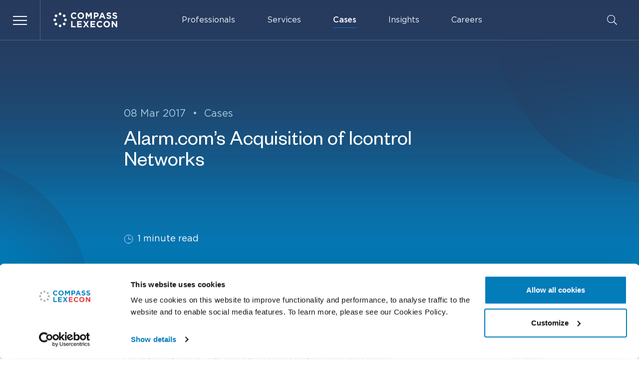

--- FILE ---
content_type: text/html; charset=UTF-8
request_url: https://www.compasslexecon.com/cases/alarm-coms-acquisition-of-icontrol-networks/
body_size: 24275
content:
<!DOCTYPE html>
<html lang="en-GB" class="no-js">
    <head>
                                    <meta charset="UTF-8">
<meta http-equiv="X-UA-Compatible" content="IE=edge">
<meta name="viewport" content="width=device-width, initial-scale=1">
<meta name="mobile-web-app-capable" content="yes">
<meta name="application-name" content="CP" data-revision="55" data-locale="default">
<meta name="msapplication-TileColor" content="#0f1011">
<meta name="theme-color" content="#ffffff">            
                                <link rel="dns-prefetch" href="https://consent.cookiebot.com/">
    <link rel="dns-prefetch" href="https://www.googletagmanager.com/">
            
                                        <link rel="stylesheet" type="text/css" href="/dist/main.css?v=55">

<noscript>
    <style>
        [data-sal] {
            opacity: 1 !important;
            transform: none !important;
        }
    </style>
</noscript>            
                                                <script data-cookieconsent="ignore">
        window.dataLayer = window.dataLayer || [];
        window.dataLayer.push = function (event) {
            if(event['gtm.element']) {
                event['gtm.element'] = event['gtm.element'].cloneNode(true);
            }
            return Array.prototype.push.apply(this, arguments);
        }
        function gtag() {
            window.dataLayer.push(arguments);
        }
        gtag("consent", "default", {
            ad_personalization: "denied",
            ad_storage: "denied",
            ad_user_data: "denied",
            analytics_storage: "denied",
            functionality_storage: "denied",
            personalization_storage: "denied",
            security_storage: "granted",
            wait_for_update: 2000,
        });
        gtag("set", "ads_data_redaction", true);
    </script>
        <script data-cookieconsent="ignore">(function(w,d,s,l,i){w[l]=w[l]||[];w[l].push({'gtm.start':
                new Date().getTime(),event:'gtm.js'});var f=d.getElementsByTagName(s)[0],
            j=d.createElement(s),dl=l!='dataLayer'?'&l='+l:'';j.async=true;j.src=
            'https://www.googletagmanager.com/gtm.js?id='+i+dl;f.parentNode.insertBefore(j,f);
        })(window,document,'script','dataLayer', 'GTM-KS9JLG4');</script>

    <script id="Cookiebot" src="https://consent.cookiebot.com/uc.js" data-cbid="039e0daf-6dfc-4c74-96ea-44856428ced6" data-blockingmode="auto" type="text/javascript"></script>

<script data-cookieconsent="ignore" defer src="/dist/scripts/htmx.min.js?v=55"></script>
<script data-cookieconsent="ignore" defer src="/dist/manifest.js?v=55"></script>
<script data-cookieconsent="ignore" defer src="/dist/vendor.js?v=55"></script>
<script data-cookieconsent="ignore" defer src="/dist/main.js?v=55"></script>
<script data-cookieconsent="ignore" defer src="/dist/scripts/hyperscript.js?v=55"></script>                        <title>Alarm.com’s Acquisition of Icontrol Networks | Compass Lexecon</title><meta name="keywords" content="economics, consulting, law, government, analysis, regulation, mergers">
<meta name="description" content="In March 2017, Alarm.com completed its acquisition of two business units (Connect and Piper) from Icontrol Networks, with the remainder of Icontrol sold…">
<meta name="referrer" content="no-referrer-when-downgrade">
<meta name="robots" content="all">
<meta content="CompassLexeconLLC" property="fb:profile_id">
<meta content="en_GB" property="og:locale">
<meta content="Compass Lexecon" property="og:site_name">
<meta content="website" property="og:type">
<meta content="https://www.compasslexecon.com/cases/alarm-coms-acquisition-of-icontrol-networks" property="og:url">
<meta content="Alarm.com’s Acquisition of Icontrol Networks | Compass Lexecon" property="og:title">
<meta content="In March 2017, Alarm.com completed its acquisition of two business units (Connect and Piper) from Icontrol Networks, with the remainder of Icontrol sold…" property="og:description">
<meta content="https://compass-lexecon.transforms.svdcdn.com/production/images/logos/cl-logo-social-landscape.jpg?w=1200&amp;h=630&amp;q=82&amp;auto=format&amp;fit=crop&amp;dm=1707386895&amp;s=52bf966ba4c863cd89aa8029db883f5d" property="og:image">
<meta content="1200" property="og:image:width">
<meta content="630" property="og:image:height">
<meta content="Compass Lexecon" property="og:image:alt">
<meta content="https://en.wikipedia.org/wiki/Compass_Lexecon" property="og:see_also">
<meta content="https://twitter.com/compasslexecon" property="og:see_also">
<meta content="https://www.facebook.com/CompassLexeconLLC" property="og:see_also">
<meta content="https://www.instagram.com/compasslexecon" property="og:see_also">
<meta content="https://www.linkedin.com/company/compass-lexecon" property="og:see_also">
<meta name="twitter:card" content="summary_large_image">
<meta name="twitter:site" content="@compasslexecon">
<meta name="twitter:creator" content="@compasslexecon">
<meta name="twitter:title" content="Alarm.com’s Acquisition of Icontrol Networks | Compass Lexecon">
<meta name="twitter:description" content="In March 2017, Alarm.com completed its acquisition of two business units (Connect and Piper) from Icontrol Networks, with the remainder of Icontrol sold…">
<meta name="twitter:image" content="https://compass-lexecon.transforms.svdcdn.com/production/images/logos/cl-logo-social-landscape.jpg?w=800&amp;h=418&amp;q=82&amp;auto=format&amp;fit=crop&amp;dm=1707386895&amp;s=05a3c94be1613550b65e2b1da335a2c5">
<meta name="twitter:image:width" content="800">
<meta name="twitter:image:height" content="418">
<meta name="twitter:image:alt" content="Compass Lexecon">
<link href="https://www.compasslexecon.com/cases/alarm-coms-acquisition-of-icontrol-networks" rel="canonical">
<link href="https://www.compasslexecon.com/" rel="home"></head>

    <body id="body" class="ltr" hx-ext="ajax-header,history-preserve">

                

    <header id="top" class="c-header" data-theme="dark">
        
            
            <div class="c-header__wrap">
                <div class="c-header__bar flex items-center">

                    <div class="w-1/4 pr-[var(--gutter)] max-w-[20rem] flex items-center">

                        <button id="js-nav-btn"
                                class="c-burger c-burger--nav"
                                aria-controls="js-nav"
                                aria-expanded="false"
                                data-modal="true"
                                data-toggle-once
                                data-focus="#link-professionals"
                                data-active-root="has-nav">
                            <span class="c-burger__btn">
                                <span class="c-burger__c"></span>
                            </span>
                            <span class="sr-only">Menu</span>
                        </button>

                        <a class="c-logo ml-[var(--headerSpacing)]" href="https://www.compasslexecon.com/">
                            <svg aria-labelledby="logo-title" class="w-24 md:w-28 lg:w-32" width="100%" height="100%" xmlns="http://www.w3.org/2000/svg" viewBox="0 0 497 115">
                                <title id="logo-title">Compass Lexecon</title>
                                <path d="M159.901 49.5c-14.1 0-24.525-10.875-24.525-24.6v-.15c0-13.575 10.275-24.75 24.9-24.75 9 0 14.4 3 18.825 7.35l-6.675 7.725c-3.675-3.375-7.425-5.4-12.225-5.4-8.025 0-13.875 6.675-13.875 14.925v.15c0 8.175 5.7 15 13.875 15 5.475 0 8.775-2.175 12.6-5.625l6.75 6.75c-4.95 5.325-10.425 8.625-19.65 8.625M213.151 49.5c-14.775 0-25.35-11.025-25.35-24.6v-.15c0-13.575 10.725-24.75 25.5-24.75s25.35 11.025 25.35 24.6v.15c0 13.575-10.725 24.75-25.5 24.75m14.475-24.75c0-8.175-6-15-14.475-15s-14.325 6.675-14.325 14.925v.15c0 8.175 6 15 14.475 15s14.325-6.675 14.325-14.925v-.15ZM288.751 48.675v-31.2l-13.425 20.4h-.3L261.751 17.7v30.975h-10.35V.825h11.325l12.6 20.25L287.851.825h11.325v47.85h-10.425ZM332.626 34.35h-8.025v14.325h-10.5V.825h19.5c11.4 0 18.3 6.75 18.3 16.5v.15c0 11.175-8.55 16.875-19.275 16.875m8.625-16.8c0-4.725-3.3-7.275-8.55-7.275h-8.1v14.7h8.325c5.25 0 8.325-3.15 8.325-7.275v-.15ZM393.901 48.675l-4.35-10.725h-20.175l-4.35 10.725h-10.725L374.776.525h9.675l20.475 48.15h-11.025Zm-14.475-35.55-6.375 15.525h12.675l-6.3-15.525ZM432.076 49.35c-7.5 0-14.7-2.7-20.25-7.65l6.225-7.425c4.275 3.525 8.775 5.775 14.25 5.775 4.275 0 6.9-1.725 6.9-4.5v-.15c0-2.7-1.65-4.05-9.675-6.075-9.6-2.475-15.825-5.175-15.825-14.625v-.15c0-8.7 6.975-14.4 16.725-14.4 6.45-.075 12.75 2.025 17.775 6.075l-5.475 7.95c-4.2-2.925-8.4-4.725-12.45-4.725-4.05 0-6.15 1.875-6.15 4.125v.15c0 3.15 2.025 4.2 10.275 6.3 9.675 2.55 15.15 6 15.15 14.4v.15c0 9.45-7.2 14.775-17.475 14.775M478.426 49.35c-7.5 0-14.7-2.7-20.25-7.65l6.225-7.425c4.275 3.525 8.775 5.775 14.25 5.775 4.275 0 6.9-1.725 6.9-4.5v-.15c0-2.7-1.65-4.05-9.6-6.075-9.675-2.475-15.825-5.175-15.825-14.625v-.15c0-8.7 6.975-14.4 16.725-14.4 6.45-.075 12.75 2.025 17.775 6.075l-5.475 7.95c-4.2-2.925-8.4-4.725-12.45-4.725-4.05 0-6.15 1.875-6.15 4.125v.15c0 3.15 2.025 4.2 10.275 6.3 9.675 2.55 15.15 6 15.15 14.325v.15c.075 9.525-7.2 14.85-17.55 14.85M138.151 113.925V66.15h10.5v38.25h23.85v9.525h-34.35ZM184.501 113.925V66.15h36.075v9.375h-25.575V85.2h22.5v9.3h-22.5v10.05h25.95v9.375h-36.45ZM264.226 113.925l-10.725-16.35-10.8 16.35h-11.925l16.65-24.3-15.975-23.475h12.3l10.05 15.525 10.05-15.525h12l-15.975 23.325 16.65 24.45h-12.3Z" class="c-logo__path"/><path d="M288.451 113.925V66.15h36.075v9.375h-25.65V85.2h22.575v9.3h-22.575v10.05h25.95v9.375h-36.375ZM360.676 114.75c-14.1 0-24.45-10.875-24.45-24.6V90c0-13.575 10.275-24.75 24.9-24.75 9 0 14.4 3 18.825 7.35l-6.675 7.725c-3.675-3.375-7.425-5.4-12.225-5.4-8.025 0-13.875 6.675-13.875 14.925V90c0 8.175 5.7 15 13.875 15 5.475 0 8.85-2.175 12.6-5.625l6.675 6.75c-4.95 5.4-10.425 8.625-19.65 8.625M414.676 114.75c-14.775 0-25.35-11.025-25.35-24.6V90c0-13.575 10.725-24.75 25.5-24.75s25.35 11.025 25.35 24.6V90c-.075 13.65-10.8 24.75-25.5 24.75m14.475-24.675c0-8.175-6-15-14.475-15S400.351 81.75 400.351 90v.15c0 8.175 6 15 14.475 15s14.325-6.675 14.325-14.925v-.15ZM487.126 113.925 463.951 83.55v30.375h-10.35V66.15h9.675l22.425 29.4v-29.4h10.35v47.775h-8.925Z" class="c-logo__path"/><path d="M51.976.75c5.7 0 10.275 4.65 10.275 10.275 0 5.7-4.65 10.275-10.275 10.275-5.7 0-10.275-4.65-10.275-10.275C41.626 5.325 46.276.75 51.976.75M51.976 92.55c5.7 0 10.275 4.65 10.275 10.275 0 5.7-4.65 10.275-10.275 10.275-5.7 0-10.275-4.65-10.275-10.275-.075-5.625 4.575-10.275 10.275-10.275M83.626 15.075c5.7 0 10.275 4.65 10.275 10.275 0 5.7-4.65 10.275-10.275 10.275-5.7 0-10.275-4.65-10.275-10.275s4.575-10.275 10.275-10.275M20.326 15.075c5.7 0 10.275 4.65 10.275 10.35 0 5.7-4.65 10.275-10.275 10.275-5.7 0-10.275-4.65-10.275-10.275-.075-5.7 4.575-10.35 10.275-10.35M10.276 46.65c5.7 0 10.275 4.65 10.275 10.275 0 5.7-4.65 10.275-10.275 10.275-5.7 0-10.275-4.65-10.275-10.275C-.074 51.3 4.576 46.65 10.276 46.65M93.676 46.65c5.7 0 10.275 4.65 10.275 10.275 0 5.7-4.65 10.275-10.275 10.275-5.7 0-10.275-4.65-10.275-10.275-.075-5.625 4.575-10.275 10.275-10.275M83.626 78.225c5.7 0 10.275 4.65 10.275 10.275 0 5.7-4.65 10.275-10.275 10.275-5.7 0-10.275-4.65-10.275-10.275 0-5.7 4.575-10.275 10.275-10.275M20.326 78.225c5.7 0 10.275 4.65 10.275 10.275 0 5.7-4.65 10.275-10.275 10.275-5.7 0-10.275-4.65-10.275-10.275-.075-5.7 4.575-10.275 10.275-10.275" class="c-logo__path"/></svg>
                        </a>
                    </div>
                    <div class="flex flex-grow items-center px-[var(--gutter)]">
                        <nav class="c-menu flex flex-grow items-center">
                            <ol class="hidden lg:flex space-x-12" data-gtag-click-links="click_element" data-gtag-params='{ "gaEvent" : "click_menu_link", "linkLevel" : "1" }'>
                                                                                                            <li class="c-menu__item group">
                                                                                    <a id="menu-btn-professionals"
                                               class="c-menu__link"
                                               href="https://www.compasslexecon.com/professionals"
                                               data-menu="nav-btn-professionals"
                                               >
                                                Professionals
                                            </a>
                                                                                </li>
                                                                                                                                                <li class="c-menu__item group">
                                                                                    <a id="menu-btn-services"
                                               class="c-menu__link"
                                               href="https://www.compasslexecon.com/services"
                                               data-menu="nav-btn-services"
                                               >
                                                Services
                                            </a>
                                                                                </li>
                                                                                                                                                                                                                    <li class="c-menu__item group">
                                                                                    <a id="menu-btn-cases"
                                               class="c-menu__link"
                                               href="https://www.compasslexecon.com/cases"
                                               data-menu="nav-btn-cases"
                                               aria-current="page">
                                                Cases
                                            </a>
                                                                                </li>
                                                                                                                                                <li class="c-menu__item group">
                                                                                    <a id="menu-btn-insights"
                                               class="c-menu__link"
                                               href="https://www.compasslexecon.com/insights"
                                               data-menu="nav-btn-insights"
                                               >
                                                Insights
                                            </a>
                                                                                </li>
                                                                                                                                                                                                                    <li class="c-menu__item group">
                                                                                    <a id="menu-btn-careers"
                                               class="c-menu__link"
                                               href="https://www.compasslexecon.com/careers"
                                               data-menu="nav-btn-careers"
                                               >
                                                Careers
                                            </a>
                                                                                </li>
                                                                                                                                                                    </ol>
                        </nav>
                        <button id="js-search-btn"
                                class="ml-auto"
                                aria-controls="js-search"
                                aria-expanded="false"
                                data-toggle-once
                                data-modal="true"
                                data-active-root="has-nav">
                            <svg aria-labelledby="search-icon-title" class="c-menu__icon w-5 h-5" xmlns="http://www.w3.org/2000/svg" viewBox="0 0 385 385">
                                <title id="search-icon-title">Search website</title>
                                <path d="M253.219,273.776c-26.785,22.146 -61.114,35.489 -98.587,35.489c-85.419,-0 -154.632,-69.213 -154.632,-154.633c0,-85.419 69.213,-154.632 154.632,-154.632c85.42,0 154.633,69.213 154.633,154.632c-0,37.473 -13.343,71.802 -35.489,98.587l109.609,109.608c0.82,0.82 0.82,2.147 -0,2.968c-0,-0 -17.59,17.59 -17.59,17.59c-0.821,0.82 -2.148,0.82 -2.968,-0c-0,-0 -109.608,-109.609 -109.608,-109.609Zm-98.587,12.644c72.813,0 131.788,-58.975 131.788,-131.788c0,-72.813 -58.975,-131.788 -131.788,-131.788c-72.813,0 -131.788,58.975 -131.788,131.788c0,72.813 58.975,131.788 131.788,131.788Z"/>
                            </svg>
                        </button>
                    </div>
                </div>

                                <nav id="js-nav" class="c-nav" aria-hidden="true" aria-labelledby="js-nav-btn" data-hover-close>
                    <ol class="c-nav__list" data-gtag-click-links="click_element" data-gtag-params='{ "gaEvent" : "click_menu_link", "linkLevel" : "1" }' hx-boost="true" hx-target="#main" hx-select="#main" hx-swap="outerHTML show:#body:top" hx-push-url="true" hx-indicator="body">
                                                    <li class="c-nav__item">
                                                                    <div class="c-nav__link group" style="--delay:0ms">
                                        <div class="c-nav__link-wrap">
                                            <a tabindex="-1" id="link-professionals" class="c-nav__anchor"
                                                href="https://www.compasslexecon.com/professionals">
                                                <span class="c-nav__label">Professionals</span>
                                            </a>
                                            <button tabindex="-1" id="nav-btn-professionals"
                                                class="c-nav__arrow js-nav-panel-btn"
                                                aria-controls="nav-professionals"
                                                aria-expanded="false"
                                                data-toggle-once
                                                data-active-root="has-nav-panel"
                                                data-active-root-id="js-nav"
                                                data-active-parent="is-open"
                                                data-active-target="is-open"
                                                data-active-target-id="menu-btn-professionals"
                                                data-active-hover="in-motion"
                                                data-hover="(min-width: 640px)"
                                                data-hover-target-id="link-professionals">
                                                <span class="flex justify-center items-center rounded-full w-7 h-7 sm:w-6 sm:h-6 md:w-7 md:h-7 sm:group-hover:bg-accent sm:group-hover:text-white hover:bg-tint-100 hover:text-accent transition-colors sm:ml-auto">
                                                     <svg class="w-4 sm:w-3 md:w-4" role="img" xmlns="http://www.w3.org/2000/svg" xml:space="preserve" viewBox="0 0 14 6"><path d="M.375 2.387h12.204L10.833.641a.375.375 0 1 1 .53-.531l2.387 2.386a.377.377 0 0 1 0 .531l-2.387 2.387a.375.375 0 0 1-.53-.531l1.746-1.746H.375a.375.375 0 0 1 0-.75Z" fill="currentColor"/></svg>
                                                    <span class="sr-only">Professionals menu</span>
                                                </span>
                                            </button>
                                        </div>
                                    </div>

                                    






<section id="nav-professionals"
         aria-hidden="true"
         aria-labelledby="nav-btn-professionals"
         class="c-nav__panel"
         data-close="js-btn-close-professionals"
         data-theme="light">
            <div class="c-panel no-scrollbar grid grid-cols-1 lg:grid-cols-2 gap-12 sm:relative h-full">

            <div class="c-panel__side">
                <div class="c-panel__header">
                    <div class="relative flex justify-center items-center sm:justify-start">
                        <div class="sm:hidden absolute left-0 top-0 bottom-0 flex items-center">
                            


<button id="js-btn-close-professionals"
        class="c-nav__arrow flex shrink-0 justify-center items-center rounded-full w-7 h-7 sm:w-6 sm:h-6 mr-auto hover:bg-white hover:text-accent transition-colors"
        tabindex="-1">
        <svg class="w-4 sm:w-3 md:w-4 pointer-events-none transform rotate-180" role="img" xmlns="http://www.w3.org/2000/svg" xml:space="preserve" viewBox="0 0 14 6"><path d="M.375 2.387h12.204L10.833.641a.375.375 0 1 1 .53-.531l2.387 2.386a.377.377 0 0 1 0 .531l-2.387 2.387a.375.375 0 0 1-.53-.531l1.746-1.746H.375a.375.375 0 0 1 0-.75Z" fill="currentColor"/></svg>
    <span class="sr-only">Close menu</span>
</button>                        </div>
                        <div class="c-panel__title ">Our professionals</div>
                    </div>
                </div>

                <div>
                    <div class="c-panel__prose prose">
                        <p>Our staff includes more than 700 employees, including professional consultants, analysts, and practice support personnel that span 25 offices across the globe.</p>
                    </div>

                    



<div class="c-panel__footer sm:absolute z-10 top-0 right-[0.5rem] py-8 sm:py-0">
    





        
    
            
<a class="c-btn c-btn-sm justify-self-end c-btn--icon" href="https://www.compasslexecon.com/professionals" hx-get="https://www.compasslexecon.com/professionals" hx-boost="true" hx-target="#main" hx-select="#main" hx-swap="outerHTML show:#body:top" hx-push-url="true" hx-indicator="body" target="_self" tabindex="-1" data-gtag-params="{&quot;linkLevel&quot;:&quot;2&quot;}">    <span class="c-btn__inner">
        <span class="c-btn__label">All professionals</span>
                


<svg role="img" xmlns="http://www.w3.org/2000/svg" xml:space="preserve" viewBox="0 0 14 6" class="c-btn__icon c-btn__icon--arrow w-4 h-4">
    <path d="M.375 2.387h12.204L10.833.641a.375.375 0 1 1 .53-.531l2.387 2.386a.377.377 0 0 1 0 .531l-2.387 2.387a.375.375 0 0 1-.53-.531l1.746-1.746H.375a.375.375 0 0 1 0-.75Z" fill="currentColor"></path>
</svg>    
    </span>
</a></div>                </div>

            </div>

            <div class="justify-self-center sm:justify-self-end place-self-end">
                <ol class="flex -space-x-4">
                                                                                        <li class="relative z-4">
                            <div class="w-20 h-20 md:w-24 md:h-24 hlg:w-32 hlg:h-32 hxl:w-36 hxl:h-36 rounded-full overflow-hidden bg-tint-200">
                                <img src="https://compass-lexecon.transforms.svdcdn.com/production/portraits/large/Neil-Dryden_Cropped-2023-scaled.jpg?auto=format&amp;fit=crop&amp;crop=focalpoint&amp;q=82&amp;ar=1%3A1&amp;w=300&amp;h=300&amp;dm=1682344113&amp;s=46b27b9b6ce1d12e592dbbc24f9be5ee"
                                     width="300"
                                     height="300"
                                     class="w-20 md:w-24 hlg:w-32 hxl:w-36"
                                     alt="">
                            </div>
                        </li>
                                                                    <li class="relative z-3">
                            <div class="w-20 h-20 md:w-24 md:h-24 hlg:w-32 hlg:h-32 hxl:w-36 hxl:h-36 rounded-full overflow-hidden bg-tint-200">
                                <img src="https://compass-lexecon.transforms.svdcdn.com/production/portraits/large/mary-t-coleman.png?auto=format&amp;fit=crop&amp;crop=focalpoint&amp;q=82&amp;ar=1%3A1&amp;w=300&amp;h=300&amp;dm=1763141945&amp;s=789aaa0d619549e71bd2b3a9ebbd7625"
                                     width="300"
                                     height="300"
                                     class="w-20 md:w-24 hlg:w-32 hxl:w-36"
                                     alt="">
                            </div>
                        </li>
                                                                    <li class="relative z-2">
                            <div class="w-20 h-20 md:w-24 md:h-24 hlg:w-32 hlg:h-32 hxl:w-36 hxl:h-36 rounded-full overflow-hidden bg-tint-200">
                                <img src="https://compass-lexecon.transforms.svdcdn.com/production/portraits/large/Coppi-Lorenzo_2020-scaled-e1582821178276.jpg?auto=format&amp;fit=crop&amp;crop=focalpoint&amp;q=82&amp;ar=1%3A1&amp;w=300&amp;h=300&amp;dm=1671120218&amp;s=b42fcbd1b4500b558aed6a817b3b4aa6"
                                     width="300"
                                     height="300"
                                     class="w-20 md:w-24 hlg:w-32 hxl:w-36"
                                     alt="">
                            </div>
                        </li>
                                                                    <li class="relative z-1">
                            <div class="w-20 h-20 md:w-24 md:h-24 hlg:w-32 hlg:h-32 hxl:w-36 hxl:h-36 rounded-full overflow-hidden bg-tint-200">
                                <img src="https://compass-lexecon.transforms.svdcdn.com/production/portraits/large/Dan-Fischel_web.jpg?auto=format&amp;fit=crop&amp;crop=focalpoint&amp;q=82&amp;ar=1%3A1&amp;w=300&amp;h=300&amp;dm=1671119459&amp;s=2ff2f1255cef1fe2556437a9dde1989e"
                                     width="300"
                                     height="300"
                                     class="w-20 md:w-24 hlg:w-32 hxl:w-36"
                                     alt="">
                            </div>
                        </li>
                                    </ol>
            </div>

        </div>
    </section>



                                                            </li>
                                                    <li class="c-nav__item">
                                                                    <div class="c-nav__link group" style="--delay:20ms">
                                        <div class="c-nav__link-wrap">
                                            <a tabindex="-1" id="link-services" class="c-nav__anchor"
                                                href="https://www.compasslexecon.com/services">
                                                <span class="c-nav__label">Services</span>
                                            </a>
                                            <button tabindex="-1" id="nav-btn-services"
                                                class="c-nav__arrow js-nav-panel-btn"
                                                aria-controls="nav-services"
                                                aria-expanded="false"
                                                data-toggle-once
                                                data-active-root="has-nav-panel"
                                                data-active-root-id="js-nav"
                                                data-active-parent="is-open"
                                                data-active-target="is-open"
                                                data-active-target-id="menu-btn-services"
                                                data-active-hover="in-motion"
                                                data-hover="(min-width: 640px)"
                                                data-hover-target-id="link-services">
                                                <span class="flex justify-center items-center rounded-full w-7 h-7 sm:w-6 sm:h-6 md:w-7 md:h-7 sm:group-hover:bg-accent sm:group-hover:text-white hover:bg-tint-100 hover:text-accent transition-colors sm:ml-auto">
                                                     <svg class="w-4 sm:w-3 md:w-4" role="img" xmlns="http://www.w3.org/2000/svg" xml:space="preserve" viewBox="0 0 14 6"><path d="M.375 2.387h12.204L10.833.641a.375.375 0 1 1 .53-.531l2.387 2.386a.377.377 0 0 1 0 .531l-2.387 2.387a.375.375 0 0 1-.53-.531l1.746-1.746H.375a.375.375 0 0 1 0-.75Z" fill="currentColor"/></svg>
                                                    <span class="sr-only">Services menu</span>
                                                </span>
                                            </button>
                                        </div>
                                    </div>

                                    




<section id="nav-services"
         aria-hidden="true"
         aria-labelledby="nav-btn-services"
         class="c-nav__panel has-side"
         data-close="js-btn-close-services"
         data-theme="light">
            <div class="c-panel no-scrollbar relative">

            <div class="c-panel__header sm:hidden">
                <div class="relative flex justify-center items-center">
                    <div class="absolute left-0 top-0 bottom-0 flex items-center">
                        


<button id="js-btn-close-services"
        class="c-nav__arrow flex shrink-0 justify-center items-center rounded-full w-7 h-7 sm:w-6 sm:h-6 mr-auto hover:bg-white hover:text-accent transition-colors"
        tabindex="-1">
        <svg class="w-4 sm:w-3 md:w-4 pointer-events-none transform rotate-180" role="img" xmlns="http://www.w3.org/2000/svg" xml:space="preserve" viewBox="0 0 14 6"><path d="M.375 2.387h12.204L10.833.641a.375.375 0 1 1 .53-.531l2.387 2.386a.377.377 0 0 1 0 .531l-2.387 2.387a.375.375 0 0 1-.53-.531l1.746-1.746H.375a.375.375 0 0 1 0-.75Z" fill="currentColor"/></svg>
    <span class="sr-only">Close menu</span>
</button>                    </div>
                    <div class="c-panel__title">Services</div>
                </div>
            </div>

            <div class="c-panel__body no-scrollbar has-subheader grid grid-cols-1 sm:grid-cols-3 gap-12 sm:relative">

                                <div class="c-panel__side sm:col-span-1">

                    <div class="c-panel__subheader mt-8 sm:mt-0">
                        <div class="relative flex items-center">
                            <div class="c-panel__title">
                                Core <span class="sm:hidden lg:inline">services</span>
                            </div>
                        </div>
                    </div>

                    <div>
                        <ul class="c-panel__nav-list">
                                                            <li>
                                    <a class="c-panel__link" href="https://www.compasslexecon.com/services/antitrust-competition" tabindex="-1" data-gtag-params='{ "linkLevel" : "2" }'><span>Antitrust &amp; Competition</span></a>
                                </li>
                                                            <li>
                                    <a class="c-panel__link" href="https://www.compasslexecon.com/services/bankruptcy-financial-distress-litigation" tabindex="-1" data-gtag-params='{ "linkLevel" : "2" }'><span>Bankruptcy &amp; Financial Distress Litigation</span></a>
                                </li>
                                                            <li>
                                    <a class="c-panel__link" href="https://www.compasslexecon.com/services/derivatives-structured-finance" tabindex="-1" data-gtag-params='{ "linkLevel" : "2" }'><span>Derivatives &amp; Structured Finance</span></a>
                                </li>
                                                            <li>
                                    <a class="c-panel__link" href="https://www.compasslexecon.com/services/international-arbitration" tabindex="-1" data-gtag-params='{ "linkLevel" : "2" }'><span>International Arbitration</span></a>
                                </li>
                                                            <li>
                                    <a class="c-panel__link" href="https://www.compasslexecon.com/services/securities-financial-markets" tabindex="-1" data-gtag-params='{ "linkLevel" : "2" }'><span>Securities &amp; Financial Markets</span></a>
                                </li>
                                                            <li>
                                    <a class="c-panel__link" href="https://www.compasslexecon.com/services/valuation-financial-analysis" tabindex="-1" data-gtag-params='{ "linkLevel" : "2" }'><span>Valuation &amp; Financial Analysis</span></a>
                                </li>
                                                    </ul>
                    </div>

                </div>

                                <div class="sm:col-span-2">

                    <div class="c-panel__subheader">
                        <div class="relative flex items-center">
                            <div class="c-panel__title">All services</div>
                        </div>
                    </div>

                    <div>
                        <ul class="sm:col-span-2 sm:columns-2 gap-x-8 c-panel__nav-list">
                                                            <li>
                                    <a class="c-panel__link" href="https://www.compasslexecon.com/services/accounting-litigation" tabindex="-1" data-gtag-params='{ "linkLevel" : "3" }'><span>Accounting Litigation</span></a>
                                </li>
                                                            <li>
                                    <a class="c-panel__link" href="https://www.compasslexecon.com/services/auctions" tabindex="-1" data-gtag-params='{ "linkLevel" : "3" }'><span>Auctions</span></a>
                                </li>
                                                            <li>
                                    <a class="c-panel__link" href="https://www.compasslexecon.com/services/class-certification" tabindex="-1" data-gtag-params='{ "linkLevel" : "3" }'><span>Class Certification</span></a>
                                </li>
                                                            <li>
                                    <a class="c-panel__link" href="https://www.compasslexecon.com/services/corporate-governance" tabindex="-1" data-gtag-params='{ "linkLevel" : "3" }'><span>Corporate Governance</span></a>
                                </li>
                                                            <li>
                                    <a class="c-panel__link" href="https://www.compasslexecon.com/services/damages" tabindex="-1" data-gtag-params='{ "linkLevel" : "3" }'><span>Damages</span></a>
                                </li>
                                                            <li>
                                    <a class="c-panel__link" href="https://www.compasslexecon.com/services/data-science" tabindex="-1" data-gtag-params='{ "linkLevel" : "3" }'><span>Data Science</span></a>
                                </li>
                                                            <li>
                                    <a class="c-panel__link" href="https://www.compasslexecon.com/services/erisa-litigation" tabindex="-1" data-gtag-params='{ "linkLevel" : "3" }'><span>ERISA Litigation</span></a>
                                </li>
                                                            <li>
                                    <a class="c-panel__link" href="https://www.compasslexecon.com/services/intellectual-property" tabindex="-1" data-gtag-params='{ "linkLevel" : "3" }'><span>Intellectual Property</span></a>
                                </li>
                                                            <li>
                                    <a class="c-panel__link" href="https://www.compasslexecon.com/services/international-trade" tabindex="-1" data-gtag-params='{ "linkLevel" : "3" }'><span>International Trade</span></a>
                                </li>
                                                            <li>
                                    <a class="c-panel__link" href="https://www.compasslexecon.com/services/labor-employment" tabindex="-1" data-gtag-params='{ "linkLevel" : "3" }'><span>Labor &amp; Employment</span></a>
                                </li>
                                                            <li>
                                    <a class="c-panel__link" href="https://www.compasslexecon.com/services/ma-litigation" tabindex="-1" data-gtag-params='{ "linkLevel" : "3" }'><span>Mergers &amp; Acquisition Litigation</span></a>
                                </li>
                                                            <li>
                                    <a class="c-panel__link" href="https://www.compasslexecon.com/services/policy-regulation" tabindex="-1" data-gtag-params='{ "linkLevel" : "3" }'><span>Policy &amp; Regulation</span></a>
                                </li>
                                                            <li>
                                    <a class="c-panel__link" href="https://www.compasslexecon.com/services/pro-bono" tabindex="-1" data-gtag-params='{ "linkLevel" : "3" }'><span>Pro Bono</span></a>
                                </li>
                                                            <li>
                                    <a class="c-panel__link" href="https://www.compasslexecon.com/services/state-aid" tabindex="-1" data-gtag-params='{ "linkLevel" : "3" }'><span>State Aid</span></a>
                                </li>
                                                            <li>
                                    <a class="c-panel__link" href="https://www.compasslexecon.com/services/tax-services" tabindex="-1" data-gtag-params='{ "linkLevel" : "3" }'><span>Tax Services</span></a>
                                </li>
                                                    </ul>
                    </div>
                    



<div class="c-panel__footer sm:absolute z-10 top-0 right-[0.5rem] py-8 sm:py-0">
    





        
    
            
<a class="c-btn c-btn-sm justify-self-end c-btn--icon" href="https://www.compasslexecon.com/services" hx-get="https://www.compasslexecon.com/services" hx-boost="true" hx-target="#main" hx-select="#main" hx-swap="outerHTML show:#body:top" hx-push-url="true" hx-indicator="body" target="_self" tabindex="-1" data-gtag-params="{&quot;linkLevel&quot;:&quot;2&quot;}">    <span class="c-btn__inner">
        <span class="c-btn__label">All services</span>
                


<svg role="img" xmlns="http://www.w3.org/2000/svg" xml:space="preserve" viewBox="0 0 14 6" class="c-btn__icon c-btn__icon--arrow w-4 h-4">
    <path d="M.375 2.387h12.204L10.833.641a.375.375 0 1 1 .53-.531l2.387 2.386a.377.377 0 0 1 0 .531l-2.387 2.387a.375.375 0 0 1-.53-.531l1.746-1.746H.375a.375.375 0 0 1 0-.75Z" fill="currentColor"></path>
</svg>    
    </span>
</a></div>                </div>

            </div>
        </div>
    </section>



                                                            </li>
                                                    <li class="c-nav__item">
                                                                    <div class="c-nav__link group" style="--delay:40ms">
                                        <div class="c-nav__link-wrap">
                                            <a tabindex="-1" id="link-industries" class="c-nav__anchor"
                                                href="https://www.compasslexecon.com/industries">
                                                <span class="c-nav__label">Industries</span>
                                            </a>
                                            <button tabindex="-1" id="nav-btn-industries"
                                                class="c-nav__arrow js-nav-panel-btn"
                                                aria-controls="nav-industries"
                                                aria-expanded="false"
                                                data-toggle-once
                                                data-active-root="has-nav-panel"
                                                data-active-root-id="js-nav"
                                                data-active-parent="is-open"
                                                data-active-target="is-open"
                                                data-active-target-id="menu-btn-industries"
                                                data-active-hover="in-motion"
                                                data-hover="(min-width: 640px)"
                                                data-hover-target-id="link-industries">
                                                <span class="flex justify-center items-center rounded-full w-7 h-7 sm:w-6 sm:h-6 md:w-7 md:h-7 sm:group-hover:bg-accent sm:group-hover:text-white hover:bg-tint-100 hover:text-accent transition-colors sm:ml-auto">
                                                     <svg class="w-4 sm:w-3 md:w-4" role="img" xmlns="http://www.w3.org/2000/svg" xml:space="preserve" viewBox="0 0 14 6"><path d="M.375 2.387h12.204L10.833.641a.375.375 0 1 1 .53-.531l2.387 2.386a.377.377 0 0 1 0 .531l-2.387 2.387a.375.375 0 0 1-.53-.531l1.746-1.746H.375a.375.375 0 0 1 0-.75Z" fill="currentColor"/></svg>
                                                    <span class="sr-only">Industries menu</span>
                                                </span>
                                            </button>
                                        </div>
                                    </div>

                                    




<section id="nav-industries"
         aria-hidden="true"
         aria-labelledby="nav-btn-industries"
         class="c-nav__panel"
         data-close="js-btn-close-industries"
         data-theme="light">
            <div class="c-panel no-scrollbar relative">

            <div class="c-panel__header">
                <div class="relative flex justify-center items-center sm:justify-start">
                    <div class="sm:hidden absolute left-0 top-0 bottom-0 flex items-center">
                        


<button id="js-btn-close-industries"
        class="c-nav__arrow flex shrink-0 justify-center items-center rounded-full w-7 h-7 sm:w-6 sm:h-6 mr-auto hover:bg-white hover:text-accent transition-colors"
        tabindex="-1">
        <svg class="w-4 sm:w-3 md:w-4 pointer-events-none transform rotate-180" role="img" xmlns="http://www.w3.org/2000/svg" xml:space="preserve" viewBox="0 0 14 6"><path d="M.375 2.387h12.204L10.833.641a.375.375 0 1 1 .53-.531l2.387 2.386a.377.377 0 0 1 0 .531l-2.387 2.387a.375.375 0 0 1-.53-.531l1.746-1.746H.375a.375.375 0 0 1 0-.75Z" fill="currentColor"/></svg>
    <span class="sr-only">Close menu</span>
</button>                    </div>
                    <div class="c-panel__title">Selected industries</div>
                </div>
            </div>

            <div class="c-panel__body no-scrollbar">
                <div class="grid grid-cols-1 sm:grid-cols-3 sm:gap-y-4 gap-x-8 c-panel__nav-list">
                                                                                                                                                                            <ul>
                                                    <li class="py-2.5">
                                <a class="c-panel__link" href="https://www.compasslexecon.com/industries/digital-platforms" tabindex="-1" data-gtag-params='{ "linkLevel" : "2" }'><span>Digital Platforms</span></a>
                            </li>
                                                                                                <li class="py-2.5">
                                <a class="c-panel__link" href="https://www.compasslexecon.com/industries/energy" tabindex="-1" data-gtag-params='{ "linkLevel" : "2" }'><span>Energy</span></a>
                            </li>
                                                                                                <li class="py-2.5">
                                <a class="c-panel__link" href="https://www.compasslexecon.com/industries/entertainment-media" tabindex="-1" data-gtag-params='{ "linkLevel" : "2" }'><span>Entertainment &amp; Media</span></a>
                            </li>
                                                                                                <li class="py-2.5">
                                <a class="c-panel__link" href="https://www.compasslexecon.com/industries/financial-institutions-products" tabindex="-1" data-gtag-params='{ "linkLevel" : "2" }'><span>Financial Institutions &amp; Products</span></a>
                            </li>
                                                                                                <li class="py-2.5">
                                <a class="c-panel__link" href="https://www.compasslexecon.com/industries/healthcare-life-sciences" tabindex="-1" data-gtag-params='{ "linkLevel" : "2" }'><span>Healthcare &amp; Life Sciences</span></a>
                            </li>
                                                </ul>
                                                                                            <ul>
                                                    <li class="py-2.5">
                                <a class="c-panel__link" href="https://www.compasslexecon.com/industries/manufacturing" tabindex="-1" data-gtag-params='{ "linkLevel" : "2" }'><span>Manufacturing</span></a>
                            </li>
                                                                                                <li class="py-2.5">
                                <a class="c-panel__link" href="https://www.compasslexecon.com/industries/real-estate-construction" tabindex="-1" data-gtag-params='{ "linkLevel" : "2" }'><span>Real Estate &amp; Construction</span></a>
                            </li>
                                                                                                <li class="py-2.5">
                                <a class="c-panel__link" href="https://www.compasslexecon.com/industries/retail" tabindex="-1" data-gtag-params='{ "linkLevel" : "2" }'><span>Retail</span></a>
                            </li>
                                                                                                <li class="py-2.5">
                                <a class="c-panel__link" href="https://www.compasslexecon.com/industries/sports" tabindex="-1" data-gtag-params='{ "linkLevel" : "2" }'><span>Sports</span></a>
                            </li>
                                                                                                <li class="py-2.5">
                                <a class="c-panel__link" href="https://www.compasslexecon.com/industries/technology" tabindex="-1" data-gtag-params='{ "linkLevel" : "2" }'><span>Technology</span></a>
                            </li>
                                                </ul>
                                                                                            <ul>
                                                    <li class="py-2.5">
                                <a class="c-panel__link" href="https://www.compasslexecon.com/industries/telecommunications" tabindex="-1" data-gtag-params='{ "linkLevel" : "2" }'><span>Telecommunications</span></a>
                            </li>
                                                                                                <li class="py-2.5">
                                <a class="c-panel__link" href="https://www.compasslexecon.com/industries/transportation" tabindex="-1" data-gtag-params='{ "linkLevel" : "2" }'><span>Transportation</span></a>
                            </li>
                                                </ul>
                                                            </div>

                



<div class="c-panel__footer sm:absolute z-10 top-0 right-[0.5rem] py-8 sm:py-0">
    





        
    
            
<a class="c-btn c-btn-sm justify-self-end c-btn--icon" href="https://www.compasslexecon.com/industries" hx-get="https://www.compasslexecon.com/industries" hx-boost="true" hx-target="#main" hx-select="#main" hx-swap="outerHTML show:#body:top" hx-push-url="true" hx-indicator="body" target="_self" tabindex="-1" data-gtag-params="{&quot;linkLevel&quot;:&quot;2&quot;}">    <span class="c-btn__inner">
        <span class="c-btn__label">All industries</span>
                


<svg role="img" xmlns="http://www.w3.org/2000/svg" xml:space="preserve" viewBox="0 0 14 6" class="c-btn__icon c-btn__icon--arrow w-4 h-4">
    <path d="M.375 2.387h12.204L10.833.641a.375.375 0 1 1 .53-.531l2.387 2.386a.377.377 0 0 1 0 .531l-2.387 2.387a.375.375 0 0 1-.53-.531l1.746-1.746H.375a.375.375 0 0 1 0-.75Z" fill="currentColor"></path>
</svg>    
    </span>
</a></div>
            </div>

        </div>
    </section>



                                                            </li>
                                                    <li class="c-nav__item">
                                                                    <div class="c-nav__link group" style="--delay:60ms">
                                        <div class="c-nav__link-wrap">
                                            <a tabindex="-1" id="link-cases" class="c-nav__anchor"
                                                href="https://www.compasslexecon.com/cases">
                                                <span class="c-nav__label">Cases</span>
                                            </a>
                                            <button tabindex="-1" id="nav-btn-cases"
                                                class="c-nav__arrow js-nav-panel-btn"
                                                aria-controls="nav-cases"
                                                aria-expanded="false"
                                                data-toggle-once
                                                data-active-root="has-nav-panel"
                                                data-active-root-id="js-nav"
                                                data-active-parent="is-open"
                                                data-active-target="is-open"
                                                data-active-target-id="menu-btn-cases"
                                                data-active-hover="in-motion"
                                                data-hover="(min-width: 640px)"
                                                data-hover-target-id="link-cases">
                                                <span class="flex justify-center items-center rounded-full w-7 h-7 sm:w-6 sm:h-6 md:w-7 md:h-7 sm:group-hover:bg-accent sm:group-hover:text-white hover:bg-tint-100 hover:text-accent transition-colors sm:ml-auto">
                                                     <svg class="w-4 sm:w-3 md:w-4" role="img" xmlns="http://www.w3.org/2000/svg" xml:space="preserve" viewBox="0 0 14 6"><path d="M.375 2.387h12.204L10.833.641a.375.375 0 1 1 .53-.531l2.387 2.386a.377.377 0 0 1 0 .531l-2.387 2.387a.375.375 0 0 1-.53-.531l1.746-1.746H.375a.375.375 0 0 1 0-.75Z" fill="currentColor"/></svg>
                                                    <span class="sr-only">Cases menu</span>
                                                </span>
                                            </button>
                                        </div>
                                    </div>

                                    




<section id="nav-cases"
         aria-hidden="true"
         aria-labelledby="nav-btn-cases"
         class="c-nav__panel"
         data-close="js-btn-close-cases"
         data-theme="light">
            <div class="c-panel no-scrollbar relative">

            <div class="c-panel__header">
                <div class="relative flex justify-center items-center sm:justify-start">
                    <div class="sm:hidden absolute left-0 top-0 bottom-0 flex items-center">
                        


<button id="js-btn-close-cases"
        class="c-nav__arrow flex shrink-0 justify-center items-center rounded-full w-7 h-7 sm:w-6 sm:h-6 mr-auto hover:bg-white hover:text-accent transition-colors"
        tabindex="-1">
        <svg class="w-4 sm:w-3 md:w-4 pointer-events-none transform rotate-180" role="img" xmlns="http://www.w3.org/2000/svg" xml:space="preserve" viewBox="0 0 14 6"><path d="M.375 2.387h12.204L10.833.641a.375.375 0 1 1 .53-.531l2.387 2.386a.377.377 0 0 1 0 .531l-2.387 2.387a.375.375 0 0 1-.53-.531l1.746-1.746H.375a.375.375 0 0 1 0-.75Z" fill="currentColor"/></svg>
    <span class="sr-only">Close menu</span>
</button>                    </div>
                    <div class="c-panel__title">Latest cases</div>
                </div>
            </div>

            <div class="c-panel__body no-scrollbar">
                <ol class="grid grid-cols-1 sm:grid-cols-2 lg:grid-cols-3 gap-6 mt-4 sm:mt-0">
                                            <li data-card class="o-ratio o-ratio-6/1 sm:o-ratio-2/1 lg:o-ratio-4/3 h-full">
                            <article class="group flex flex-col bg-white hover:bg-cl-blue p-4 h-full rounded-lg transition-colors">
                                <div class="group-hover:text-white transition-colors">
                                    <p class="text-xxs md:text-xs">16 Jan 2026</p>
                                    <div class="mt-1 md:mt-2 text-sm xl:text-base 2xl:text-lg">
                                        <a data-card-link href="https://www.compasslexecon.com/cases/fis-obtains-clearance-for-its-13-5-billion-acquisition-of-global-payments-issuer-solutions-business" tabindex="-1" data-gtag="false">
                                            FIS obtains clearance for its $13.5 billion acquisition of Global Payments’ Issuer Solutions business
                                        </a>
                                    </div>
                                </div>

                                                                    <div data-card="false" class="hidden lg:block pt-6 mt-auto">
                                                                                                                                                                                                                


<ul class="flex flex-wrap -mx-1 -my-1" data-theme="light">                <li class="flex p-1">
                            <a href="https://www.compasslexecon.com/industries/financial-institutions-products"
                   class="c-tag"
                   data-gtag="false"
                                                                        hx-boost="true" hx-target="#main" hx-select="#main" hx-swap="outerHTML show:#body:top" hx-push-url="true" hx-indicator="body"
                            hx-get="https://www.compasslexecon.com/industries/financial-institutions-products"
                                                            >
                    <span>Financial Institutions &amp; Products</span>
                </a>
                    </li></ul>
                                                                            </div>
                                                            </article>
                        </li>
                                            <li data-card class="o-ratio o-ratio-6/1 sm:o-ratio-2/1 lg:o-ratio-4/3 h-full">
                            <article class="group flex flex-col bg-white hover:bg-cl-blue p-4 h-full rounded-lg transition-colors">
                                <div class="group-hover:text-white transition-colors">
                                    <p class="text-xxs md:text-xs">05 Jan 2026</p>
                                    <div class="mt-1 md:mt-2 text-sm xl:text-base 2xl:text-lg">
                                        <a data-card-link href="https://www.compasslexecon.com/cases/petrolina-group-secures-conditional-clearance-for-the-acquisition-of-exxonmobil-cyprus" tabindex="-1" data-gtag="false">
                                            Petrolina Group secures conditional clearance for the acquisition of ExxonMobil Cyprus
                                        </a>
                                    </div>
                                </div>

                                                                    <div data-card="false" class="hidden lg:block pt-6 mt-auto">
                                                                                                                                                                                                                


<ul class="flex flex-wrap -mx-1 -my-1" data-theme="light">                <li class="flex p-1">
                            <a href="https://www.compasslexecon.com/industries/energy"
                   class="c-tag"
                   data-gtag="false"
                                                                        hx-boost="true" hx-target="#main" hx-select="#main" hx-swap="outerHTML show:#body:top" hx-push-url="true" hx-indicator="body"
                            hx-get="https://www.compasslexecon.com/industries/energy"
                                                            >
                    <span>Energy</span>
                </a>
                    </li></ul>
                                                                            </div>
                                                            </article>
                        </li>
                                            <li data-card class="o-ratio o-ratio-6/1 sm:o-ratio-2/1 lg:o-ratio-4/3 h-full">
                            <article class="group flex flex-col bg-white hover:bg-cl-blue p-4 h-full rounded-lg transition-colors">
                                <div class="group-hover:text-white transition-colors">
                                    <p class="text-xxs md:text-xs">17 Dec 2025</p>
                                    <div class="mt-1 md:mt-2 text-sm xl:text-base 2xl:text-lg">
                                        <a data-card-link href="https://www.compasslexecon.com/cases/ball-corporation-wins-unconditional-approval-to-acquire-benepacks-european-beverage-cans-business" tabindex="-1" data-gtag="false">
                                            Ball Corporation wins unconditional approval to acquire Benepack’s European beverage cans business
                                        </a>
                                    </div>
                                </div>

                                                                    <div data-card="false" class="hidden lg:block pt-6 mt-auto">
                                                                                                                                                                                                                


<ul class="flex flex-wrap -mx-1 -my-1" data-theme="light">                <li class="flex p-1">
                            <a href="https://www.compasslexecon.com/industries/manufacturing"
                   class="c-tag"
                   data-gtag="false"
                                                                        hx-boost="true" hx-target="#main" hx-select="#main" hx-swap="outerHTML show:#body:top" hx-push-url="true" hx-indicator="body"
                            hx-get="https://www.compasslexecon.com/industries/manufacturing"
                                                            >
                    <span>Manufacturing</span>
                </a>
                    </li></ul>
                                                                            </div>
                                                            </article>
                        </li>
                                    </ol>

                



<div class="c-panel__footer sm:absolute z-10 top-0 right-[0.5rem] py-8 sm:py-0">
    





        
    
            
<a class="c-btn c-btn-sm justify-self-end c-btn--icon" href="https://www.compasslexecon.com/cases" hx-get="https://www.compasslexecon.com/cases" hx-boost="true" hx-target="#main" hx-select="#main" hx-swap="outerHTML show:#body:top" hx-push-url="true" hx-indicator="body" target="_self" tabindex="-1" data-gtag-params="{&quot;linkLevel&quot;:&quot;2&quot;}">    <span class="c-btn__inner">
        <span class="c-btn__label">All cases</span>
                


<svg role="img" xmlns="http://www.w3.org/2000/svg" xml:space="preserve" viewBox="0 0 14 6" class="c-btn__icon c-btn__icon--arrow w-4 h-4">
    <path d="M.375 2.387h12.204L10.833.641a.375.375 0 1 1 .53-.531l2.387 2.386a.377.377 0 0 1 0 .531l-2.387 2.387a.375.375 0 0 1-.53-.531l1.746-1.746H.375a.375.375 0 0 1 0-.75Z" fill="currentColor"></path>
</svg>    
    </span>
</a></div>
            </div>

        </div>
    </section>



                                                            </li>
                                                    <li class="c-nav__item">
                                                                    <div class="c-nav__link group" style="--delay:80ms">
                                        <div class="c-nav__link-wrap">
                                            <a tabindex="-1" id="link-insights" class="c-nav__anchor"
                                                href="https://www.compasslexecon.com/insights">
                                                <span class="c-nav__label">Insights</span>
                                            </a>
                                            <button tabindex="-1" id="nav-btn-insights"
                                                class="c-nav__arrow js-nav-panel-btn"
                                                aria-controls="nav-insights"
                                                aria-expanded="false"
                                                data-toggle-once
                                                data-active-root="has-nav-panel"
                                                data-active-root-id="js-nav"
                                                data-active-parent="is-open"
                                                data-active-target="is-open"
                                                data-active-target-id="menu-btn-insights"
                                                data-active-hover="in-motion"
                                                data-hover="(min-width: 640px)"
                                                data-hover-target-id="link-insights">
                                                <span class="flex justify-center items-center rounded-full w-7 h-7 sm:w-6 sm:h-6 md:w-7 md:h-7 sm:group-hover:bg-accent sm:group-hover:text-white hover:bg-tint-100 hover:text-accent transition-colors sm:ml-auto">
                                                     <svg class="w-4 sm:w-3 md:w-4" role="img" xmlns="http://www.w3.org/2000/svg" xml:space="preserve" viewBox="0 0 14 6"><path d="M.375 2.387h12.204L10.833.641a.375.375 0 1 1 .53-.531l2.387 2.386a.377.377 0 0 1 0 .531l-2.387 2.387a.375.375 0 0 1-.53-.531l1.746-1.746H.375a.375.375 0 0 1 0-.75Z" fill="currentColor"/></svg>
                                                    <span class="sr-only">Insights menu</span>
                                                </span>
                                            </button>
                                        </div>
                                    </div>

                                    




<section id="nav-insights"
         aria-hidden="true"
         aria-labelledby="nav-btn-insights"
         class="c-nav__panel has-side"
         data-close="js-btn-close-insights"
         data-theme="light">
        <div class="c-panel no-scrollbar grid grid-cols-1 sm:grid-cols-3 gap-12 sm:relative">

                <div class="c-panel__side sm:col-span-1">
            <div class="c-panel__header">
                <div class="relative flex justify-center items-center sm:justify-start">
                    <div class="sm:hidden absolute left-0 top-0 bottom-0 flex items-center">
                        


<button id="js-btn-close-insights"
        class="c-nav__arrow flex shrink-0 justify-center items-center rounded-full w-7 h-7 sm:w-6 sm:h-6 mr-auto hover:bg-white hover:text-accent transition-colors"
        tabindex="-1">
        <svg class="w-4 sm:w-3 md:w-4 pointer-events-none transform rotate-180" role="img" xmlns="http://www.w3.org/2000/svg" xml:space="preserve" viewBox="0 0 14 6"><path d="M.375 2.387h12.204L10.833.641a.375.375 0 1 1 .53-.531l2.387 2.386a.377.377 0 0 1 0 .531l-2.387 2.387a.375.375 0 0 1-.53-.531l1.746-1.746H.375a.375.375 0 0 1 0-.75Z" fill="currentColor"/></svg>
    <span class="sr-only">Close menu</span>
</button>                    </div>
                    <div class="c-panel__title">Insights</div>
                </div>
            </div>

            <div class="c-panel__body no-scrollbar">

                <ul class="c-panel__nav">
                    <li>
                        <a class="c-panel__link" href="/insights/news" tabindex="-1" data-gtag-params='{ "linkLevel" : "2" }'><span>News</span></a>
                    </li>
                    <li>
                        <a class="c-panel__link" href="/insights/publications" tabindex="-1" data-gtag-params='{ "linkLevel" : "2" }'><span>Publications</span></a>
                        <ul class="c-panel__subnav">
                            <li>
                                <a class="c-panel__link" href="/insights/publications/articles" tabindex="-1" data-gtag-params='{ "linkLevel" : "3" }'><span>Articles</span></a>
                            </li>
                            <li>
                                <a class="c-panel__link" href="/insights/publications/newsletters" tabindex="-1" data-gtag-params='{ "linkLevel" : "3" }'><span>Newsletters</span></a>
                            </li>
                            <li>
                                <a class="c-panel__link" href="/insights/publications/the-analysis" tabindex="-1" data-gtag-params='{ "linkLevel" : "3" }'><span>The Analysis</span></a>
                            </li>
                        </ul>
                    </li>
                    <li>
                        <a class="c-panel__link" href="/insights/events" tabindex="-1" data-gtag-params='{ "linkLevel" : "2" }'><span>Events</span></a>
                    </li>
                </ul>

                



<div class="c-panel__footer sm:absolute z-10 top-0 right-[0.5rem] py-8 sm:py-0">
    





        
    
            
<a class="c-btn c-btn-sm justify-self-end c-btn--icon" href="https://www.compasslexecon.com/insights" hx-get="https://www.compasslexecon.com/insights" hx-boost="true" hx-target="#main" hx-select="#main" hx-swap="outerHTML show:#body:top" hx-push-url="true" hx-indicator="body" target="_self" tabindex="-1" data-gtag-params="{&quot;linkLevel&quot;:&quot;2&quot;}">    <span class="c-btn__inner">
        <span class="c-btn__label">All insights</span>
                


<svg role="img" xmlns="http://www.w3.org/2000/svg" xml:space="preserve" viewBox="0 0 14 6" class="c-btn__icon c-btn__icon--arrow w-4 h-4">
    <path d="M.375 2.387h12.204L10.833.641a.375.375 0 1 1 .53-.531l2.387 2.386a.377.377 0 0 1 0 .531l-2.387 2.387a.375.375 0 0 1-.53-.531l1.746-1.746H.375a.375.375 0 0 1 0-.75Z" fill="currentColor"></path>
</svg>    
    </span>
</a></div>            </div>

        </div>

                <div class="hidden sm:block sm:col-span-2">
            <div class="c-panel__header">
                <div class="relative flex justify-center items-center sm:justify-start">
                    <div class="c-panel__title">Latest insights</div>
                </div>
            </div>

            <div class="c-panel__body no-scrollbar">
                <ol class="grid grid-cols-1 lg:grid-cols-3 gap-6">
                                                                    <li>
                            <a href="https://www.compasslexecon.com/insights/news/antitrust-specialist-dr-linda-gratz-joins-compass-lexecon" class="flex lg:flex-col w-full group transition-all" tabindex="-1" data-gtag="false">
                                                                    <div class="overflow-hidden w-1/3 lg:w-full h-full rounded-lg mr-4">
                                        <div class="w-full h-full group-hover:scale-105 transform duration-700">
                                            <img
                                                class="lazyload w-full object-cover"
                                                src="[data-uri]"
                                                data-src="https://compass-lexecon.transforms.svdcdn.com/production/editorial/2026/01/Copy-of-Copy-of-New-Joiner-Multiple-2-LinkedIn_2026-01-13-092855_tgql.png?auto=format&amp;fit=crop&amp;crop=focalpoint&amp;q=82&amp;w=300&amp;ar=5%3A3&amp;h=180&amp;fp-x=0.5&amp;fp-y=0.5&amp;dm=1768296535&amp;s=17a3c45d4480e175a16d51d7a3c91380"
                                                data-srcset="https://compass-lexecon.transforms.svdcdn.com/production/editorial/2026/01/Copy-of-Copy-of-New-Joiner-Multiple-2-LinkedIn_2026-01-13-092855_tgql.png?auto=format&amp;fit=crop&amp;crop=focalpoint&amp;q=82&amp;ar=5%3A3&amp;w=200&amp;h=120&amp;fp-x=0.5&amp;fp-y=0.5&amp;dm=1768296535&amp;s=4dfd78f073f28a3110e55156c536d08e 200w,https://compass-lexecon.transforms.svdcdn.com/production/editorial/2026/01/Copy-of-Copy-of-New-Joiner-Multiple-2-LinkedIn_2026-01-13-092855_tgql.png?auto=format&amp;fit=crop&amp;crop=focalpoint&amp;q=82&amp;ar=5%3A3&amp;w=400&amp;h=240&amp;fp-x=0.5&amp;fp-y=0.5&amp;dm=1768296535&amp;s=e7e706a231c8b4162e85743f1a007fd5 400w,https://compass-lexecon.transforms.svdcdn.com/production/editorial/2026/01/Copy-of-Copy-of-New-Joiner-Multiple-2-LinkedIn_2026-01-13-092855_tgql.png?auto=format&amp;fit=crop&amp;crop=focalpoint&amp;q=82&amp;ar=5%3A3&amp;w=600&amp;h=360&amp;fp-x=0.5&amp;fp-y=0.5&amp;dm=1768296535&amp;s=a2ef1525cef80a98ef1baf653495d3f4 600w"
                                                data-sizes="auto"
                                                width="1200"
                                                height="720"
                                                alt="">
                                            <noscript>
                                                <img
                                                    class="w-full rounded-lg"
                                                    src="https://compass-lexecon.transforms.svdcdn.com/production/editorial/2026/01/Copy-of-Copy-of-New-Joiner-Multiple-2-LinkedIn_2026-01-13-092855_tgql.png?auto=format&amp;fit=crop&amp;crop=focalpoint&amp;q=82&amp;w=300&amp;h=157&amp;fp-x=0.5&amp;fp-y=0.5&amp;dm=1768296535&amp;s=100debd542410b952f183c9ad630f1df"
                                                    width="1200"
                                                    height="628"
                                                    alt="">
                                            </noscript>
                                        </div>
                                    </div>
                                
                                <div class="w-2/3 lg:w-full lg:mt-3">
                                    <p class="text-xxs md:text-xs">13 Jan 2026</p>
                                    <div class="mt-1 md:mt-2 text-sm xl:text-base 2xl:text-lg group-hover:text-dark">
                                        Antitrust Specialist Dr Linda Gratz Joins Compass Lexecon
                                    </div>
                                </div>
                            </a>
                        </li>
                                                                    <li>
                            <a href="https://www.compasslexecon.com/insights/publications/from-aversion-to-adoption-the-role-of-promotion-design-in-mitigating-algorithm-aversion" class="flex lg:flex-col w-full group transition-all" tabindex="-1" data-gtag="false">
                                                                    <div class="overflow-hidden w-1/3 lg:w-full h-full rounded-lg mr-4">
                                        <div class="w-full h-full group-hover:scale-105 transform duration-700">
                                            <img
                                                class="lazyload w-full object-cover"
                                                src="[data-uri]"
                                                data-src="https://compass-lexecon.transforms.svdcdn.com/production/editorial/2026/01/From-Aversion-to-Adoption-The-Role-of-Promotion-Design-in-Mitigating-Algorithm-Aversion-Anindya-Ghose.jpg?auto=format&amp;fit=crop&amp;crop=focalpoint&amp;q=82&amp;w=300&amp;ar=5%3A3&amp;h=180&amp;fp-x=0.5&amp;fp-y=0.5&amp;dm=1767815412&amp;s=578e81542d765a82999b112d32bdaed6"
                                                data-srcset="https://compass-lexecon.transforms.svdcdn.com/production/editorial/2026/01/From-Aversion-to-Adoption-The-Role-of-Promotion-Design-in-Mitigating-Algorithm-Aversion-Anindya-Ghose.jpg?auto=format&amp;fit=crop&amp;crop=focalpoint&amp;q=82&amp;ar=5%3A3&amp;w=200&amp;h=120&amp;fp-x=0.5&amp;fp-y=0.5&amp;dm=1767815412&amp;s=3812e0a22f0e8d3b45998708bb02b788 200w,https://compass-lexecon.transforms.svdcdn.com/production/editorial/2026/01/From-Aversion-to-Adoption-The-Role-of-Promotion-Design-in-Mitigating-Algorithm-Aversion-Anindya-Ghose.jpg?auto=format&amp;fit=crop&amp;crop=focalpoint&amp;q=82&amp;ar=5%3A3&amp;w=400&amp;h=240&amp;fp-x=0.5&amp;fp-y=0.5&amp;dm=1767815412&amp;s=2ed60266f5d5f5c2437cf21a5e00718a 400w,https://compass-lexecon.transforms.svdcdn.com/production/editorial/2026/01/From-Aversion-to-Adoption-The-Role-of-Promotion-Design-in-Mitigating-Algorithm-Aversion-Anindya-Ghose.jpg?auto=format&amp;fit=crop&amp;crop=focalpoint&amp;q=82&amp;ar=5%3A3&amp;w=600&amp;h=360&amp;fp-x=0.5&amp;fp-y=0.5&amp;dm=1767815412&amp;s=ff1700bbdcd3114d730e5b3f872c55b1 600w"
                                                data-sizes="auto"
                                                width="1920"
                                                height="1152"
                                                alt="">
                                            <noscript>
                                                <img
                                                    class="w-full rounded-lg"
                                                    src="https://compass-lexecon.transforms.svdcdn.com/production/editorial/2026/01/From-Aversion-to-Adoption-The-Role-of-Promotion-Design-in-Mitigating-Algorithm-Aversion-Anindya-Ghose.jpg?auto=format&amp;fit=crop&amp;crop=focalpoint&amp;q=82&amp;w=300&amp;h=168.75&amp;fp-x=0.5&amp;fp-y=0.5&amp;dm=1767815412&amp;s=94170c9ae3c260d8d52952856fe6a55c"
                                                    width="1920"
                                                    height="1080"
                                                    alt="">
                                            </noscript>
                                        </div>
                                    </div>
                                
                                <div class="w-2/3 lg:w-full lg:mt-3">
                                    <p class="text-xxs md:text-xs">09 Jan 2026</p>
                                    <div class="mt-1 md:mt-2 text-sm xl:text-base 2xl:text-lg group-hover:text-dark">
                                        From Aversion to Adoption: The Role of Promotion Design in Mitigating Algorithm Aversion
                                    </div>
                                </div>
                            </a>
                        </li>
                                                                    <li>
                            <a href="https://www.compasslexecon.com/insights/publications/2025-thought-leadership" class="flex lg:flex-col w-full group transition-all" tabindex="-1" data-gtag="false">
                                                                    <div class="overflow-hidden w-1/3 lg:w-full h-full rounded-lg mr-4">
                                        <div class="w-full h-full group-hover:scale-105 transform duration-700">
                                            <img
                                                class="lazyload w-full object-cover"
                                                src="[data-uri]"
                                                data-src="https://compass-lexecon.transforms.svdcdn.com/production/editorial/2025/12/LinkedIn-Card.png?auto=format&amp;fit=crop&amp;crop=focalpoint&amp;q=82&amp;w=300&amp;ar=5%3A3&amp;h=180&amp;fp-x=0.5&amp;fp-y=0.5&amp;dm=1766485416&amp;s=f39cab8bbd7096856feff149a8c10c21"
                                                data-srcset="https://compass-lexecon.transforms.svdcdn.com/production/editorial/2025/12/LinkedIn-Card.png?auto=format&amp;fit=crop&amp;crop=focalpoint&amp;q=82&amp;ar=5%3A3&amp;w=200&amp;h=120&amp;fp-x=0.5&amp;fp-y=0.5&amp;dm=1766485416&amp;s=392697cf42c9dae2c3111d52ad37d7f7 200w,https://compass-lexecon.transforms.svdcdn.com/production/editorial/2025/12/LinkedIn-Card.png?auto=format&amp;fit=crop&amp;crop=focalpoint&amp;q=82&amp;ar=5%3A3&amp;w=400&amp;h=240&amp;fp-x=0.5&amp;fp-y=0.5&amp;dm=1766485416&amp;s=11c3066a7c054577a4677ecc7ee6ea28 400w,https://compass-lexecon.transforms.svdcdn.com/production/editorial/2025/12/LinkedIn-Card.png?auto=format&amp;fit=crop&amp;crop=focalpoint&amp;q=82&amp;ar=5%3A3&amp;w=600&amp;h=360&amp;fp-x=0.5&amp;fp-y=0.5&amp;dm=1766485416&amp;s=1a29d30cc77b274bf81c74a734ce5b85 600w"
                                                data-sizes="auto"
                                                width="1920"
                                                height="1152"
                                                alt="">
                                            <noscript>
                                                <img
                                                    class="w-full rounded-lg"
                                                    src="https://compass-lexecon.transforms.svdcdn.com/production/editorial/2025/12/LinkedIn-Card.png?auto=format&amp;fit=crop&amp;crop=focalpoint&amp;q=82&amp;w=300&amp;h=168.75&amp;fp-x=0.5&amp;fp-y=0.5&amp;dm=1766485416&amp;s=56d992a715065cc5a256d6023a770fcb"
                                                    width="1920"
                                                    height="1080"
                                                    alt="">
                                            </noscript>
                                        </div>
                                    </div>
                                
                                <div class="w-2/3 lg:w-full lg:mt-3">
                                    <p class="text-xxs md:text-xs">23 Dec 2025</p>
                                    <div class="mt-1 md:mt-2 text-sm xl:text-base 2xl:text-lg group-hover:text-dark">
                                        2025 Thought Leadership
                                    </div>
                                </div>
                            </a>
                        </li>
                                    </ol>
            </div>
        </div>

    </div>
    </section>







                                                            </li>
                                                    <li class="c-nav__item">
                                                                    <div class="c-nav__link group" style="--delay:100ms">
                                        <div class="c-nav__link-wrap">
                                            <a tabindex="-1" id="link-about-us" class="c-nav__anchor"
                                                href="https://www.compasslexecon.com/about">
                                                <span class="c-nav__label">About us</span>
                                            </a>
                                            <button tabindex="-1" id="nav-btn-about-us"
                                                class="c-nav__arrow js-nav-panel-btn"
                                                aria-controls="nav-about-us"
                                                aria-expanded="false"
                                                data-toggle-once
                                                data-active-root="has-nav-panel"
                                                data-active-root-id="js-nav"
                                                data-active-parent="is-open"
                                                data-active-target="is-open"
                                                data-active-target-id="menu-btn-about-us"
                                                data-active-hover="in-motion"
                                                data-hover="(min-width: 640px)"
                                                data-hover-target-id="link-about-us">
                                                <span class="flex justify-center items-center rounded-full w-7 h-7 sm:w-6 sm:h-6 md:w-7 md:h-7 sm:group-hover:bg-accent sm:group-hover:text-white hover:bg-tint-100 hover:text-accent transition-colors sm:ml-auto">
                                                     <svg class="w-4 sm:w-3 md:w-4" role="img" xmlns="http://www.w3.org/2000/svg" xml:space="preserve" viewBox="0 0 14 6"><path d="M.375 2.387h12.204L10.833.641a.375.375 0 1 1 .53-.531l2.387 2.386a.377.377 0 0 1 0 .531l-2.387 2.387a.375.375 0 0 1-.53-.531l1.746-1.746H.375a.375.375 0 0 1 0-.75Z" fill="currentColor"/></svg>
                                                    <span class="sr-only">About us menu</span>
                                                </span>
                                            </button>
                                        </div>
                                    </div>

                                    




<section id="nav-about-us"
         aria-hidden="true"
         aria-labelledby="nav-btn-about-us"
         class="c-nav__panel has-side"
         data-close="js-btn-close-about-us"
         data-theme="light">
            <div class="c-panel no-scrollbar grid grid-cols-1 sm:grid-cols-3 gap-12 sm:relative">

                        <div class="c-panel__side sm:col-span-1">
                <div class="c-panel__header">
                    <div class="relative flex justify-center items-center sm:justify-start">
                        <div class="sm:hidden absolute left-0 top-0 bottom-0 flex items-center">
                            


<button id="js-btn-close-about-us"
        class="c-nav__arrow flex shrink-0 justify-center items-center rounded-full w-7 h-7 sm:w-6 sm:h-6 mr-auto hover:bg-white hover:text-accent transition-colors"
        tabindex="-1">
        <svg class="w-4 sm:w-3 md:w-4 pointer-events-none transform rotate-180" role="img" xmlns="http://www.w3.org/2000/svg" xml:space="preserve" viewBox="0 0 14 6"><path d="M.375 2.387h12.204L10.833.641a.375.375 0 1 1 .53-.531l2.387 2.386a.377.377 0 0 1 0 .531l-2.387 2.387a.375.375 0 0 1-.53-.531l1.746-1.746H.375a.375.375 0 0 1 0-.75Z" fill="currentColor"/></svg>
    <span class="sr-only">Close menu</span>
</button>                        </div>
                        <div class="c-panel__title">About us</div>
                    </div>
                </div>

                <div class="c-panel__body no-scrollbar">

                    <ul class="c-panel__nav">
                                                    <li>
                                <a class="c-panel__link" href="https://www.compasslexecon.com/about/our-story" tabindex="-1" data-gtag-params='{ "linkLevel" : "2" }'><span>Our story</span></a>
                            </li>
                                                    <li>
                                <a class="c-panel__link" href="https://www.compasslexecon.com/about/culture-values" tabindex="-1" data-gtag-params='{ "linkLevel" : "2" }'><span>Culture &amp; Values</span></a>
                            </li>
                                                    <li>
                                <a class="c-panel__link" href="https://www.compasslexecon.com/about/diversity-inclusion" tabindex="-1" data-gtag-params='{ "linkLevel" : "2" }'><span>Diversity &amp; Inclusion</span></a>
                            </li>
                                                    <li>
                                <a class="c-panel__link" href="https://www.compasslexecon.com/about/awards" tabindex="-1" data-gtag-params='{ "linkLevel" : "2" }'><span>Awards</span></a>
                            </li>
                                            </ul>

                    



<div class="c-panel__footer sm:absolute z-10 top-0 right-[0.5rem] py-8 sm:py-0">
    





        
    
            
<a class="c-btn c-btn-sm justify-self-end c-btn--icon" href="https://www.compasslexecon.com/about" hx-get="https://www.compasslexecon.com/about" hx-boost="true" hx-target="#main" hx-select="#main" hx-swap="outerHTML show:#body:top" hx-push-url="true" hx-indicator="body" target="_self" tabindex="-1" data-gtag-params="{&quot;linkLevel&quot;:&quot;2&quot;}">    <span class="c-btn__inner">
        <span class="c-btn__label">About us overview</span>
                


<svg role="img" xmlns="http://www.w3.org/2000/svg" xml:space="preserve" viewBox="0 0 14 6" class="c-btn__icon c-btn__icon--arrow w-4 h-4">
    <path d="M.375 2.387h12.204L10.833.641a.375.375 0 1 1 .53-.531l2.387 2.386a.377.377 0 0 1 0 .531l-2.387 2.387a.375.375 0 0 1-.53-.531l1.746-1.746H.375a.375.375 0 0 1 0-.75Z" fill="currentColor"></path>
</svg>    
    </span>
</a></div>                </div>

            </div>

                        <div class="hidden sm:block sm:col-span-2">
                <div class="c-panel__header">
                    <div class="relative flex justify-center items-center sm:justify-start">
                        <div class="c-panel__title invisible">Overview</div>
                    </div>
                </div>

                <div class="c-panel__body no-scrollbar">
                    <div class="c-panel__prose prose xl:w-4/5 2xl:w-3/4">
                        <p>One of the world’s leading economic consulting firms, Compass Lexecon provides law firms, corporations, and government clients with clear analysis of complex issues.</p>
<p>We have been involved in a broad spectrum of matters related to economics and finance – providing critical insight in legal and regulatory proceedings, strategic decisions, and public policy debates.</p>
<p>Our experience and expertise apply to virtually any question of economics, in virtually any context of the law or business, and in any industry.</p>
                    </div>
                </div>
            </div>

        </div>
    </section>



                                                            </li>
                                                    <li class="c-nav__item">
                                                                    <div class="c-nav__link group" style="--delay:120ms">
                                        <div class="c-nav__link-wrap">
                                            <a tabindex="-1" id="link-careers" class="c-nav__anchor"
                                                href="https://www.compasslexecon.com/careers">
                                                <span class="c-nav__label">Careers</span>
                                            </a>
                                            <button tabindex="-1" id="nav-btn-careers"
                                                class="c-nav__arrow js-nav-panel-btn"
                                                aria-controls="nav-careers"
                                                aria-expanded="false"
                                                data-toggle-once
                                                data-active-root="has-nav-panel"
                                                data-active-root-id="js-nav"
                                                data-active-parent="is-open"
                                                data-active-target="is-open"
                                                data-active-target-id="menu-btn-careers"
                                                data-active-hover="in-motion"
                                                data-hover="(min-width: 640px)"
                                                data-hover-target-id="link-careers">
                                                <span class="flex justify-center items-center rounded-full w-7 h-7 sm:w-6 sm:h-6 md:w-7 md:h-7 sm:group-hover:bg-accent sm:group-hover:text-white hover:bg-tint-100 hover:text-accent transition-colors sm:ml-auto">
                                                     <svg class="w-4 sm:w-3 md:w-4" role="img" xmlns="http://www.w3.org/2000/svg" xml:space="preserve" viewBox="0 0 14 6"><path d="M.375 2.387h12.204L10.833.641a.375.375 0 1 1 .53-.531l2.387 2.386a.377.377 0 0 1 0 .531l-2.387 2.387a.375.375 0 0 1-.53-.531l1.746-1.746H.375a.375.375 0 0 1 0-.75Z" fill="currentColor"/></svg>
                                                    <span class="sr-only">Careers menu</span>
                                                </span>
                                            </button>
                                        </div>
                                    </div>

                                    




<section id="nav-careers"
         aria-hidden="true"
         aria-labelledby="nav-btn-careers"
         class="c-nav__panel has-side"
         data-close="js-btn-close-careers"
         data-theme="light">
            <div class="c-panel no-scrollbar grid grid-cols-1 sm:grid-cols-3 gap-12 sm:relative">

                        <div class="c-panel__side sm:col-span-1">
                <div class="c-panel__header">
                    <div class="relative flex justify-center items-center sm:justify-start">
                        <div class="sm:hidden absolute left-0 top-0 bottom-0 flex items-center">
                            


<button id="js-btn-close-careers"
        class="c-nav__arrow flex shrink-0 justify-center items-center rounded-full w-7 h-7 sm:w-6 sm:h-6 mr-auto hover:bg-white hover:text-accent transition-colors"
        tabindex="-1">
        <svg class="w-4 sm:w-3 md:w-4 pointer-events-none transform rotate-180" role="img" xmlns="http://www.w3.org/2000/svg" xml:space="preserve" viewBox="0 0 14 6"><path d="M.375 2.387h12.204L10.833.641a.375.375 0 1 1 .53-.531l2.387 2.386a.377.377 0 0 1 0 .531l-2.387 2.387a.375.375 0 0 1-.53-.531l1.746-1.746H.375a.375.375 0 0 1 0-.75Z" fill="currentColor"/></svg>
    <span class="sr-only">Close menu</span>
</button>                        </div>
                        <div class="c-panel__title">Careers</div>
                    </div>
                </div>

                <div class="c-panel__body no-scrollbar">

                    <ul class="c-panel__nav">
                                                    <li>
                                <a class="c-panel__link" href="https://www.compasslexecon.com/careers/students-graduates" tabindex="-1" data-gtag-params='{ "linkLevel" : "2" }'><span>Students &amp; Graduates</span></a>
                            </li>
                                                    <li>
                                <a class="c-panel__link" href="https://www.compasslexecon.com/careers/experienced" tabindex="-1" data-gtag-params='{ "linkLevel" : "2" }'><span>PhD and Experienced Hires</span></a>
                            </li>
                                                    <li>
                                <a class="c-panel__link" href="https://www.compasslexecon.com/careers/business-services" tabindex="-1" data-gtag-params='{ "linkLevel" : "2" }'><span>Business Professionals</span></a>
                            </li>
                                            </ul>

                    



<div class="c-panel__footer sm:absolute z-10 top-0 right-[0.5rem] py-8 sm:py-0">
    





        
    
            
<a class="c-btn c-btn-sm justify-self-end c-btn--icon" href="https://www.compasslexecon.com/careers" hx-get="https://www.compasslexecon.com/careers" hx-boost="true" hx-target="#main" hx-select="#main" hx-swap="outerHTML show:#body:top" hx-push-url="true" hx-indicator="body" target="_self" tabindex="-1" data-gtag-params="{&quot;linkLevel&quot;:&quot;2&quot;}">    <span class="c-btn__inner">
        <span class="c-btn__label">Careers overview</span>
                


<svg role="img" xmlns="http://www.w3.org/2000/svg" xml:space="preserve" viewBox="0 0 14 6" class="c-btn__icon c-btn__icon--arrow w-4 h-4">
    <path d="M.375 2.387h12.204L10.833.641a.375.375 0 1 1 .53-.531l2.387 2.386a.377.377 0 0 1 0 .531l-2.387 2.387a.375.375 0 0 1-.53-.531l1.746-1.746H.375a.375.375 0 0 1 0-.75Z" fill="currentColor"></path>
</svg>    
    </span>
</a></div>                </div>

            </div>

                        <div class="hidden sm:block sm:col-span-2">
                <div class="c-panel__header">
                    <div class="relative flex justify-center items-center sm:justify-start">
                        <div class="c-panel__title invisible">Overview</div>
                    </div>
                </div>

                <div class="c-panel__body no-scrollbar">
                    <div class="c-panel__prose prose xl:w-4/5 2xl:w-3/4">
                        <p>Compass Lexecon is internationally recognized as a leading economic and financial consulting firm.</p>
<p>With more than 600 professionals in 25 offices around the world, Compass Lexecon offers an unmatched global perspective to our clients and a stimulating thought-provoking workplace for our consultants.</p>
                    </div>
                </div>
            </div>

        </div>
    </section>



                                                            </li>
                                                    <li class="c-nav__item">
                                                                    <div class="c-nav__link group" style="--delay:140ms">
                                        <div class="c-nav__link-wrap">
                                            <a tabindex="-1" id="link-locations" class="c-nav__anchor"
                                                href="https://www.compasslexecon.com/locations">
                                                <span class="c-nav__label">Locations</span>
                                            </a>
                                            <button tabindex="-1" id="nav-btn-locations"
                                                class="c-nav__arrow js-nav-panel-btn"
                                                aria-controls="nav-locations"
                                                aria-expanded="false"
                                                data-toggle-once
                                                data-active-root="has-nav-panel"
                                                data-active-root-id="js-nav"
                                                data-active-parent="is-open"
                                                data-active-target="is-open"
                                                data-active-target-id="menu-btn-locations"
                                                data-active-hover="in-motion"
                                                data-hover="(min-width: 640px)"
                                                data-hover-target-id="link-locations">
                                                <span class="flex justify-center items-center rounded-full w-7 h-7 sm:w-6 sm:h-6 md:w-7 md:h-7 sm:group-hover:bg-accent sm:group-hover:text-white hover:bg-tint-100 hover:text-accent transition-colors sm:ml-auto">
                                                     <svg class="w-4 sm:w-3 md:w-4" role="img" xmlns="http://www.w3.org/2000/svg" xml:space="preserve" viewBox="0 0 14 6"><path d="M.375 2.387h12.204L10.833.641a.375.375 0 1 1 .53-.531l2.387 2.386a.377.377 0 0 1 0 .531l-2.387 2.387a.375.375 0 0 1-.53-.531l1.746-1.746H.375a.375.375 0 0 1 0-.75Z" fill="currentColor"/></svg>
                                                    <span class="sr-only">Locations menu</span>
                                                </span>
                                            </button>
                                        </div>
                                    </div>

                                    




<section id="nav-locations"
         aria-hidden="true"
         aria-labelledby="nav-btn-locations"
         class="c-nav__panel has-side"
         data-close="js-btn-close-locations"
         data-theme="light">
            <div class="c-panel no-scrollbar grid grid-cols-1 sm:grid-cols-3 gap-12 sm:relative">

                        <div class="c-panel__side sm:col-span-1">
                <div class="c-panel__header">
                    <div class="relative flex justify-center items-center sm:justify-start">
                        <div class="sm:hidden absolute left-0 top-0 bottom-0 flex items-center">
                            


<button id="js-btn-close-locations"
        class="c-nav__arrow flex shrink-0 justify-center items-center rounded-full w-7 h-7 sm:w-6 sm:h-6 mr-auto hover:bg-white hover:text-accent transition-colors"
        tabindex="-1">
        <svg class="w-4 sm:w-3 md:w-4 pointer-events-none transform rotate-180" role="img" xmlns="http://www.w3.org/2000/svg" xml:space="preserve" viewBox="0 0 14 6"><path d="M.375 2.387h12.204L10.833.641a.375.375 0 1 1 .53-.531l2.387 2.386a.377.377 0 0 1 0 .531l-2.387 2.387a.375.375 0 0 1-.53-.531l1.746-1.746H.375a.375.375 0 0 1 0-.75Z" fill="currentColor"/></svg>
    <span class="sr-only">Close menu</span>
</button>                        </div>
                        <div class="c-panel__title">Our locations</div>
                    </div>
                </div>

                <div class="c-panel__body no-scrollbar">

                    <ul class="c-panel__nav">
                                                    <li>
                                <a class="c-panel__link" href="https://www.compasslexecon.com/locations/north-america" tabindex="-1" data-gtag-params='{ "linkLevel" : "2" }'><span>North America</span></a>
                            </li>
                                                    <li>
                                <a class="c-panel__link" href="https://www.compasslexecon.com/locations/emea" tabindex="-1" data-gtag-params='{ "linkLevel" : "2" }'><span>EMEA</span></a>
                            </li>
                                                    <li>
                                <a class="c-panel__link" href="https://www.compasslexecon.com/locations/asia-pacific" tabindex="-1" data-gtag-params='{ "linkLevel" : "2" }'><span>Asia Pacific</span></a>
                            </li>
                                                    <li>
                                <a class="c-panel__link" href="https://www.compasslexecon.com/locations/latin-america" tabindex="-1" data-gtag-params='{ "linkLevel" : "2" }'><span>Latin America</span></a>
                            </li>
                                            </ul>

                    



<div class="c-panel__footer sm:absolute z-10 top-0 right-[0.5rem] py-8 sm:py-0">
    





        
    
            
<a class="c-btn c-btn-sm justify-self-end c-btn--icon" href="https://www.compasslexecon.com/locations" hx-get="https://www.compasslexecon.com/locations" hx-boost="true" hx-target="#main" hx-select="#main" hx-swap="outerHTML show:#body:top" hx-push-url="true" hx-indicator="body" target="_self" tabindex="-1" data-gtag-params="{&quot;linkLevel&quot;:&quot;2&quot;}">    <span class="c-btn__inner">
        <span class="c-btn__label">Locations overview</span>
                


<svg role="img" xmlns="http://www.w3.org/2000/svg" xml:space="preserve" viewBox="0 0 14 6" class="c-btn__icon c-btn__icon--arrow w-4 h-4">
    <path d="M.375 2.387h12.204L10.833.641a.375.375 0 1 1 .53-.531l2.387 2.386a.377.377 0 0 1 0 .531l-2.387 2.387a.375.375 0 0 1-.53-.531l1.746-1.746H.375a.375.375 0 0 1 0-.75Z" fill="currentColor"></path>
</svg>    
    </span>
</a></div>                </div>

            </div>

                        <div class="hidden sm:block sm:col-span-2">
                <div class="c-panel__header">
                    <div class="relative flex justify-center items-center sm:justify-start">
                        <div class="c-panel__title invisible">Overview</div>
                    </div>
                </div>

                <div class="c-panel__body no-scrollbar">
                    <div class="c-panel__prose prose xl:w-4/5 2xl:w-3/4">
                        <p>With more than 600 professionals in 25 offices around the world, Compass Lexecon offers an unmatched global perspective to our clients and a stimulating, thought-provoking workplace for our people.</p>
                    </div>
                </div>
            </div>

        </div>
    </section>



                                                            </li>
                                            </ol>
                    <button class="fixed hidden lg:block top-[100%] right-0 h-[calc(100vh-100%)] left-0 bg-dark bg-opacity-50" data-close></button>
                </nav>

                                <div id="js-search" class="c-search" aria-hidden="true" aria-labelledby="js-search-btn">
                    <div class="l-container relative z-10 flex w-full h-full bg-white">
                        <div id="component-wiybme" class="w-full" data-hx-target="this" data-hx-include="this" data-hx-trigger="refresh" data-hx-get="https://www.compasslexecon.com/index.php/actions/sprig-core/components/render" data-hx-vals="{&quot;sprig:siteId&quot;:&quot;d73d17bbad3994cfcd5ff1678539d9ea37f66d0f3fc4994235c04086a71ae6201&quot;,&quot;sprig:id&quot;:&quot;46de4520661cfdb95d497ddb55b4d6f3a08bbd0bf39b3792ec54a25ce69370fdcomponent-wiybme&quot;,&quot;sprig:component&quot;:&quot;fb4cea8b10a6ccbf6e39d9c647be7d07e690e60f6c0ddcdcb798272cce3b4d05&quot;,&quot;sprig:template&quot;:&quot;fe88f7c52caaea21bb201d8187fbde5e8b529eface0fb86cf16fc04a1743f389\/_shared\/sprig\/searchForm&quot;}">








<div id="search-container" class="flex flex-col md:grid md:grid-cols-12 md:gap-8 w-full h-full md:py-16 hxl:py-20" data-theme="light">
    <form class="c-search__form md:col-span-5 py-10 sm:py-16 md:py-12 -mx-4 px-4 md:-mx-0 md:px-0 md:-mt-12 border-b border-gray-200 md:border-none" action="https://www.compasslexecon.com/search" method="get">
        <fieldset>
            <label for="query" class="block text-xl text-accent mb-4">Search for something</label>
            <div class="relative">
                <input type="search" id="query" class="w-full block bg-white text-black h-14 pl-6 pr-24 rounded-full border border-gray-300 focus:outline-none focus:bg-white focus:border-gray-400 text-lg" name="query" value placeholder="Search" sprig s-trigger="keyup changed delay:300ms" s-replace="#search-results" s-swap="outerHTML" s-boost="false" _="init if #query.value is not empty add .has-search to #search-container end                           on keyup debounced at 300ms if #query.value is not empty add .has-search to #search-container else take .has-search from #search-container end" data-hx-get="https://www.compasslexecon.com/index.php/actions/sprig-core/components/render" data-hx-trigger="keyup changed delay:300ms" data-hx-select="#search-results" data-hx-target="#search-results" data-hx-swap="outerHTML" data-hx-boost="false" data-sprig-parsed>

                <button type="submit" class="absolute right-[1.5rem] top-0 bottom-0">
                    <svg class="w-6 h-6" role="img" xmlns="http://www.w3.org/2000/svg" viewBox="0 0 385 385" aria-labelledby="query-icon-title">
                        <title id="query-icon-title">Search website</title>
                        <path fill="currentColor" d="M253.219,273.776c-26.785,22.146 -61.114,35.489 -98.587,35.489c-85.419,-0 -154.632,-69.213 -154.632,-154.633c0,-85.419 69.213,-154.632 154.632,-154.632c85.42,0 154.633,69.213 154.633,154.632c-0,37.473 -13.343,71.802 -35.489,98.587l109.609,109.608c0.82,0.82 0.82,2.147 -0,2.968c-0,-0 -17.59,17.59 -17.59,17.59c-0.821,0.82 -2.148,0.82 -2.968,-0c-0,-0 -109.608,-109.609 -109.608,-109.609Zm-98.587,12.644c72.813,0 131.788,-58.975 131.788,-131.788c0,-72.813 -58.975,-131.788 -131.788,-131.788c-72.813,0 -131.788,58.975 -131.788,131.788c0,72.813 58.975,131.788 131.788,131.788Z"/>
                    </svg>
                </button>

                <button class="c-search__clear text-sm absolute right-[4rem] top-0 bottom-0 hidden has-search:block" sprig s-val:reset="1" data-hx-get="https://www.compasslexecon.com/index.php/actions/sprig-core/components/render" data-hx-vals="{&quot;reset&quot;:&quot;1&quot;}" data-sprig-parsed>
                    <svg class="w-3 h-3" role="img" xmlns="http://www.w3.org/2000/svg" viewBox="0 0 385 385">
                        <path fill="currentColor" d="M192.009,163.232c-23.701,-23.701 -137.954,-137.955 -137.954,-137.955c-2.36,-2.36 -6.186,-2.36 -8.546,0l-20.232,20.232c-2.36,2.36 -2.36,6.186 0,8.546l137.955,137.954c-0,0 -137.955,137.955 -137.955,137.955c-2.36,2.36 -2.36,6.186 0,8.545l20.232,20.233c2.36,2.359 6.186,2.359 8.546,-0c-0,-0 114.253,-114.254 137.954,-137.955c0,0 137.955,137.955 137.955,137.955c2.36,2.359 6.186,2.359 8.545,-0l20.233,-20.233c2.359,-2.359 2.359,-6.185 -0,-8.545c-0,-0 -114.254,-114.254 -137.955,-137.955c0,0 137.955,-137.954 137.955,-137.954c2.359,-2.36 2.359,-6.186 -0,-8.546l-20.233,-20.232c-2.359,-2.36 -6.185,-2.36 -8.545,0l-137.955,137.955Z"/>
                    </svg>
                </button>
            </div>
                        


    <div id="search-popular-topics">
        <div class="pt-6">
            <div class="mb-2 text-sm md:text-base">Popular searches</div>
            <ol class="flex flex-wrap -mx-1 -my-1">
                                    <li class="flex p-1">
                        <a class="c-tag" href="/search?query=Antitrust%20%26%20Competition">Antitrust &amp; Competition</a>
                    </li>
                                    <li class="flex p-1">
                        <a class="c-tag" href="/search?query=Digital%20platforms">Digital platforms</a>
                    </li>
                                    <li class="flex p-1">
                        <a class="c-tag" href="/search?query=FSR">FSR</a>
                    </li>
                            </ol>
        </div>
    </div>
        </fieldset>
    </form>

    <div id="search-results" class="c-search__results md:col-span-6 md:col-start-7 h-full flex-grow overflow-auto scrolling-touch no-scrollbar md:scrollbar -mx-4 px-4 py-6 md:-mx-0 md:pl-0 md:pr-0 md:py-0">

                                


      <div class="hidden md:block">
         <div class="text-xl text-accent">
             Trending
         </div>
         <ol class="mt-2 c-subnav__list divide-y divide-gray-200 w-full">
                              <li>
                     <a href="https://www.compasslexecon.com/insights/publications/frand-access-to-app-stores" class="c-subnav__link flex items-start w-full group py-3 md:py-4 hover:text-accent transition-colors">
                         <span class="flex-grow text-left pt-1 font-display text-lg lg:text-xl">FRAND access to app stores</span>
                         <span class="c-subnav__icon mt-1 ml-2 flex shrink-0 justify-center items-center rounded-full w-8 h-8 bg-gray-100 group-hover:text-white group-hover:bg-accent transition-colors">
                            <svg class="w-4" role="img" xmlns="http://www.w3.org/2000/svg" xml:space="preserve" viewBox="0 0 14 6"><path d="M.375 2.387h12.204L10.833.641a.375.375 0 1 1 .53-.531l2.387 2.386a.377.377 0 0 1 0 .531l-2.387 2.387a.375.375 0 0 1-.53-.531l1.746-1.746H.375a.375.375 0 0 1 0-.75Z" fill="currentColor"></path>
                            </svg>
                         </span>
                     </a>
                 </li>
                              <li>
                     <a href="https://www.compasslexecon.com/insights/publications/unblocking-the-growth-pipeline-an-efficient-market-for-exit-mergers" class="c-subnav__link flex items-start w-full group py-3 md:py-4 hover:text-accent transition-colors">
                         <span class="flex-grow text-left pt-1 font-display text-lg lg:text-xl">Unblocking the growth pipeline: an efficient market for exit mergers</span>
                         <span class="c-subnav__icon mt-1 ml-2 flex shrink-0 justify-center items-center rounded-full w-8 h-8 bg-gray-100 group-hover:text-white group-hover:bg-accent transition-colors">
                            <svg class="w-4" role="img" xmlns="http://www.w3.org/2000/svg" xml:space="preserve" viewBox="0 0 14 6"><path d="M.375 2.387h12.204L10.833.641a.375.375 0 1 1 .53-.531l2.387 2.386a.377.377 0 0 1 0 .531l-2.387 2.387a.375.375 0 0 1-.53-.531l1.746-1.746H.375a.375.375 0 0 1 0-.75Z" fill="currentColor"></path>
                            </svg>
                         </span>
                     </a>
                 </li>
                              <li>
                     <a href="https://www.compasslexecon.com/insights/publications/quantifying-harm-in-the-presence-of-heterogeneous-effects-of-an-infringement" class="c-subnav__link flex items-start w-full group py-3 md:py-4 hover:text-accent transition-colors">
                         <span class="flex-grow text-left pt-1 font-display text-lg lg:text-xl">Quantifying harm in the presence of heterogeneous effects of an infringement</span>
                         <span class="c-subnav__icon mt-1 ml-2 flex shrink-0 justify-center items-center rounded-full w-8 h-8 bg-gray-100 group-hover:text-white group-hover:bg-accent transition-colors">
                            <svg class="w-4" role="img" xmlns="http://www.w3.org/2000/svg" xml:space="preserve" viewBox="0 0 14 6"><path d="M.375 2.387h12.204L10.833.641a.375.375 0 1 1 .53-.531l2.387 2.386a.377.377 0 0 1 0 .531l-2.387 2.387a.375.375 0 0 1-.53-.531l1.746-1.746H.375a.375.375 0 0 1 0-.75Z" fill="currentColor"></path>
                            </svg>
                         </span>
                     </a>
                 </li>
                      </ol>
     </div>
             </div>
</div></div>
                    </div>
                    <button class="fixed hidden lg:block top-[100%] right-0 h-[calc(100vh-100%)] left-0 bg-dark bg-opacity-50" data-close></button>
                </div>
            </div>
            </header>

    
                <main id="main" data-scroll-top="true" hx-history-elt>
            <article data-theme-context="dark" data-accent-context="">

                                    



                    
<header class="pt-[var(--headerHeight)] overflow-hidden bg-gradient-to-b from-cl-dark-blue to-cl-blue">

    <div class="relative z-10 l-container-inset flex w-full min-h-[calc((100*var(--svh)-var(--headerHeight))/1.75)] lg:min-h-[var(--heroHeight)] lg:items-center">

        <div class="relative z-3 grid grid-cols-12 lg:gap-8 w-full">
            <div class="col-span-12 lg:col-span-7 lg:col-start-3 py-10 sm:pt-16 sm:pb-20 lg:pb-28">
                <p data-sal class="h6 sal-slide-up text-tint-300 space-x-2">
                    <span>08 Mar 2017</span>
                    <span>•</span>
                    <span><a href="/cases" class="border-b border-transparent hover:border-white hover:border-opacity-50 transition-colors" hx-boost="true" hx-target="#main" hx-select="#main" hx-swap="outerHTML show:#body:top" hx-push-url="true" hx-indicator="body">Cases</a></span>
                </p>
                <h1 data-sal class="sal-slide-up sal-delay-200 mt-6 h3 text-white">
                    Alarm.com’s Acquisition of Icontrol Networks
                </h1>
                            </div>
        </div>

                <div data-sal class="absolute z-2 inset-0 pointer-events-none sal-slide-left sal-delay-600 hidden md:block">
            <div class="absolute z-1 top-[-50vh] right-[-50vh] w-[90vh] o-ratio o-ratio-1/1 rounded-full bg-gradient-to-tr from-cl-dark-blue/60 to-30%"></div>
        </div>

                <div data-sal class="absolute z-2 inset-0 pointer-events-none sal-slide-right sal-delay-300 hidden md:block">
            <div class="absolute z-1 bottom-[-50vh] left-[-55vh] w-[80vh] o-ratio o-ratio-1/1 rounded-full bg-gradient-to-bl from-cl-dark-blue/40 to-30%"></div>
        </div>

                <div class="absolute z-2 top-[calc(var(--headerHeight)*-1)] right-0 left-0 bottom-[30%] bg-gradient-to-b from-cl-dark-blue"></div>


    </div>

        <div class="relative z-10 l-container-inset h-12 lg:h-16 -mt-12 lg:-mt-16">
        <div class="grid grid-cols-12 lg:gap-8 items-center w-full">
            <div class="col-span-12 lg:col-span-7 lg:col-start-3 text-sm md:text-base lg:text-lg text-white">
                        <div class="flex items-center">
            <svg class="shrink-0" width="19" height="19" viewBox="0 0 19 19" fill="none" xmlns="http://www.w3.org/2000/svg">
                <path d="M9.60938 4.5V9.5H14.6094" stroke="currentColor" stroke-width="0.8" stroke-linecap="round" stroke-linejoin="round"/>
                <path d="M9.60872 17.8327C14.2112 17.8327 17.9421 14.1018 17.9421 9.49935C17.9421 4.89685 14.2112 1.16602 9.60872 1.16602C5.00622 1.16602 1.27539 4.89685 1.27539 9.49935C1.27539 14.1018 5.00622 17.8327 9.60872 17.8327Z" stroke="currentColor" stroke-width="0.8" stroke-linecap="round" stroke-linejoin="round"/>
            </svg>
            <span class="ml-2">1 minute read</span>
        </div>
    
            </div>
        </div>
    </div>
    

        </header>
                                        <div id="article-progress-bar" class="c-progress" data-component="progress" hx-history-preserve>
        <div class="c-progress__bar l-container-inset flex items-center w-full">
            <div class="c-progress__indicator bg-cl-red" data-progress-indicator></div>
        </div>
        <div id="article-progress-sentinel" class="c-progress__sentinel" data-progress-sentinel></div>
    </div>

    <div class="c-section-group bg-white relative z-3" data-component="anchors">
        <div class="l-container-inset">
            <div class="grid grid-cols-12 gap-y-12 lg:gap-x-8">
                <div class="col-span-12 lg:col-span-2 order-last lg:order-first">
                                            <h4 class="mb-4 lg:hidden">Share</h4>
                        


    <ul
                data-id="9824b165-f2bb-45f4-884b-2152bd26969b"
        data-share="device linkedin facebook email copy"
        data-share-title="Alarm.com&#x2019;s&#x20;Acquisition&#x20;of&#x20;Icontrol&#x20;Networks"
        data-share-label="Share on"
        data-share-device="Share using device sharing"
        data-share-url="https://www.compasslexecon.com/cases/alarm-coms-acquisition-of-icontrol-networks"
        data-share-type="cases">
    </ul>
                                    </div>
                <div class="col-span-12 lg:col-span-6 order-1 lg:order-2">
                                                 




    <!-- START -->
    <div class="prose" hx-disable data-depth-marker="bottom">
        
                                        


    <p>In March 2017, Alarm.com completed its acquisition of two business units (Connect and Piper) from Icontrol Networks, with the remainder of Icontrol sold to Comcast. Prior to the acquisition, both Alarm.com and Icontrol were active in the sale of SHaaS (smart home as a service) software platforms that integrate professionally monitored home security systems with home automation systems. Compass Lexecon was retained by Jackie Grise of Cooley LLP on behalf of Alarm.com to assist with the FTC investigation of the transaction. The FTC cleared the transaction following a nine month in-depth investigation and after Honeywell, a competitor, sued to block the deal – leading Compass Lexecon Senior Managing Director Mark Israel to file a report in response – but then voluntarily dismissed its complaint pursuant to a settlement.</p>
<p>            The FTC investigated several horizontal issues related to the merger, including an alleged increase in concentration in the dealer channel and the loss of potential competition from a new Icontrol product (Icontrol One). Working with Cooley, Compass Lexecon developed economic analysis to demonstrate that these issues raised no possibility of harm to competition. In particular, our analysis showed that Alarm.com faces intense and growing competition from several sources that will remain post-merger, including other firms operating in the dealer channel, cable and telco firms offering their own home security and automation solutions, and technology giants, such as Google, Apple, and Samsung, which are rapidly expanding into the home automation and security space. We also showed that Alarm.com’s ordinary course data along with its pricing trends suggested that potential competition from Icontrol’s new Icontrol One product was a non-issue.</p>
<p>            The Compass Lexecon team was led by Mark Israel and Nauman Ilias, with support from Theresa Sullivan, Arti Bhargava and Wei Tan.</p>

            
            </div>
    <!-- END -->

                                    </div>

                
                                <aside class="col-span-12 lg:col-span-3 lg:col-start-10 space-y-12 order-2 lg:order-3">
                                            
                                        
                                        



    <div>
        <h4>Related professionals</h4>
        <ol class="mt-4 divide-y divide-gray-200">
                                            <li>
                    <a class="group flex py-3 items-start" href="https://www.compasslexecon.com/professionals/theresa-sullivan">

                        <div class="flex shrink-0 mr-4">
                            <span class="block rounded-full overflow-hidden bg-gray-100 text-gray-700 isolate">
                                                                                                    <img src="https://compass-lexecon.transforms.svdcdn.com/production/portraits/large/professionals_theresa_sullivan_photo.jpg?auto=format&amp;fit=crop&amp;crop=focalpoint&amp;q=82&amp;ar=1%3A1&amp;w=160&amp;h=160&amp;dm=1700224255&amp;s=fce4f433b36ea55d7551a9608ec52023" alt="" class="w-12 h-12" />
                                                            </span>
                        </div>

                        <div class="flex-grow group-hover:text-accent transition-colors">
                            <h4 class="font-display text-lg leading-tight pt-1">Theresa Sullivan</h4>
                                                            <p class="text-xs lg:hidden xl:block">Executive Vice President</p>
                                                    </div>

                        <span class="mx-4 flex shrink-0 justify-center items-center rounded-full w-8 h-8 bg-gray-100 group-hover:text-white group-hover:bg-accent transition-colors">
                             <svg class="w-4" role="img" xmlns="http://www.w3.org/2000/svg" xml:space="preserve" viewBox="0 0 14 6">
                                 <path d="M.375 2.387h12.204L10.833.641a.375.375 0 1 1 .53-.531l2.387 2.386a.377.377 0 0 1 0 .531l-2.387 2.387a.375.375 0 0 1-.53-.531l1.746-1.746H.375a.375.375 0 0 1 0-.75Z" fill="currentColor"></path>
                             </svg>
                        </span>
                    </a>
                </li>
                                            <li>
                    <a class="group flex py-3 items-start" href="https://www.compasslexecon.com/professionals/arti-bhargava">

                        <div class="flex shrink-0 mr-4">
                            <span class="block rounded-full overflow-hidden bg-gray-100 text-gray-700 isolate">
                                                                                                    <img src="https://compass-lexecon.transforms.svdcdn.com/production/portraits/large/professionals_arti_bhargava_photo.jpg?auto=format&amp;fit=crop&amp;crop=focalpoint&amp;q=82&amp;ar=1%3A1&amp;w=160&amp;h=160&amp;dm=1671119227&amp;s=e022259f472d0e50e99bcaa7bafe01c4" alt="" class="w-12 h-12" />
                                                            </span>
                        </div>

                        <div class="flex-grow group-hover:text-accent transition-colors">
                            <h4 class="font-display text-lg leading-tight pt-1">Arti Bhargava</h4>
                                                            <p class="text-xs lg:hidden xl:block">Senior Consultant</p>
                                                    </div>

                        <span class="mx-4 flex shrink-0 justify-center items-center rounded-full w-8 h-8 bg-gray-100 group-hover:text-white group-hover:bg-accent transition-colors">
                             <svg class="w-4" role="img" xmlns="http://www.w3.org/2000/svg" xml:space="preserve" viewBox="0 0 14 6">
                                 <path d="M.375 2.387h12.204L10.833.641a.375.375 0 1 1 .53-.531l2.387 2.386a.377.377 0 0 1 0 .531l-2.387 2.387a.375.375 0 0 1-.53-.531l1.746-1.746H.375a.375.375 0 0 1 0-.75Z" fill="currentColor"></path>
                             </svg>
                        </span>
                    </a>
                </li>
                    </ol>
            </div>

                                        
                                                                <div class="bg-white block lg:hidden">
                            <h4 class="mb-4">Related expertise</h4>
                                                        
                                            
        
        
        
                


<ul class="flex flex-wrap -mx-1 -my-1" data-theme="light">                <li class="flex p-1">
                            <a href="https://www.compasslexecon.com/services/antitrust-competition"
                   class="c-tag"
                   data-gtag="false"
                                    >
                    <span>Antitrust &amp; Competition</span>
                </a>
                    </li>                <li class="flex p-1">
                            <a href="https://www.compasslexecon.com/services/antitrust-competition-mergers"
                   class="c-tag"
                   data-gtag="false"
                                    >
                    <span>Antitrust &amp; Competition: Mergers</span>
                </a>
                    </li>                <li class="flex p-1">
                            <a href="https://www.compasslexecon.com/industries/technology"
                   class="c-tag"
                   data-gtag="false"
                                    >
                    <span>Technology</span>
                </a>
                    </li></ul>
    
                        </div>
                    
                                        
                
                                    </aside>
                
            </div>

            
                                        <aside>
                    <div class="pt-12 lg:pt-16 lg:pb-10 hidden lg:block">
                        <hr class="border-t" />
                    </div>
                    <div class="grid grid-cols-12 gap-y-12 lg:gap-x-8">
                        <div class="col-span-12 lg:col-span-6 lg:col-start-3 space-y-10">
                            
                                


    <div id="related-professionals" class="hidden lg:block bg-white">
        <h4>Related professionals</h4>
        <ol class="mt-4 grid md:grid-cols-2 lg:grid-cols-1 xl:grid-cols-2 gap-x-8">
                            <li class="border-b border-gray-200 md:border-opacity-0 lg:md:border-opacity-100 xl:md:border-opacity-0">
                    <a class="group flex py-3 items-center" href="https://www.compasslexecon.com/professionals/theresa-sullivan">
                        <div class="flex shrink-0 mr-2">
                            <span class="block rounded-full overflow-hidden bg-gray-100 text-gray-700 isolate">
                                                                                                    <img src="https://compass-lexecon.transforms.svdcdn.com/production/portraits/large/professionals_theresa_sullivan_photo.jpg?auto=format&amp;fit=crop&amp;crop=focalpoint&amp;q=82&amp;ar=1%3A1&amp;w=100&amp;h=100&amp;dm=1700224255&amp;s=253c20dc24dd299db9853b9ac619078e" alt="" class="w-8 h-8" />
                                                            </span>
                        </div>

                        <div class="flex-grow group-hover:text-accent transition-colors">
                            <div class="font-display text-lg leading-tight pt-1">Theresa Sullivan</div>
                        </div>

                        <span class="mx-4 flex shrink-0 justify-center items-center rounded-full w-8 h-8 bg-gray-100 group-hover:text-white group-hover:bg-accent transition-colors">
                             <svg class="w-4" role="img" xmlns="http://www.w3.org/2000/svg" xml:space="preserve" viewBox="0 0 14 6">
                                 <path d="M.375 2.387h12.204L10.833.641a.375.375 0 1 1 .53-.531l2.387 2.386a.377.377 0 0 1 0 .531l-2.387 2.387a.375.375 0 0 1-.53-.531l1.746-1.746H.375a.375.375 0 0 1 0-.75Z" fill="currentColor"></path>
                             </svg>
                        </span>
                    </a>
                </li>
                            <li class="border-b border-gray-200 border-opacity-0">
                    <a class="group flex py-3 items-center" href="https://www.compasslexecon.com/professionals/arti-bhargava">
                        <div class="flex shrink-0 mr-2">
                            <span class="block rounded-full overflow-hidden bg-gray-100 text-gray-700 isolate">
                                                                                                    <img src="https://compass-lexecon.transforms.svdcdn.com/production/portraits/large/professionals_arti_bhargava_photo.jpg?auto=format&amp;fit=crop&amp;crop=focalpoint&amp;q=82&amp;ar=1%3A1&amp;w=100&amp;h=100&amp;dm=1671119227&amp;s=4f19f285ac26a35a763d07fe6da0b5fe" alt="" class="w-8 h-8" />
                                                            </span>
                        </div>

                        <div class="flex-grow group-hover:text-accent transition-colors">
                            <div class="font-display text-lg leading-tight pt-1">Arti Bhargava</div>
                        </div>

                        <span class="mx-4 flex shrink-0 justify-center items-center rounded-full w-8 h-8 bg-gray-100 group-hover:text-white group-hover:bg-accent transition-colors">
                             <svg class="w-4" role="img" xmlns="http://www.w3.org/2000/svg" xml:space="preserve" viewBox="0 0 14 6">
                                 <path d="M.375 2.387h12.204L10.833.641a.375.375 0 1 1 .53-.531l2.387 2.386a.377.377 0 0 1 0 .531l-2.387 2.387a.375.375 0 0 1-.53-.531l1.746-1.746H.375a.375.375 0 0 1 0-.75Z" fill="currentColor"></path>
                             </svg>
                        </span>
                    </a>
                </li>
                    </ol>
    </div>

                                                    <div class="bg-white hidden lg:block">
                        <h4 class="mb-4">Related expertise</h4>
                                                    
                                            
        
        
        
                


<ul class="flex flex-wrap -mx-1 -my-1" data-theme="light">                <li class="flex p-1">
                            <a href="https://www.compasslexecon.com/services/antitrust-competition"
                   class="c-tag"
                   data-gtag="false"
                                    >
                    <span>Antitrust &amp; Competition</span>
                </a>
                    </li>                <li class="flex p-1">
                            <a href="https://www.compasslexecon.com/services/antitrust-competition-mergers"
                   class="c-tag"
                   data-gtag="false"
                                    >
                    <span>Antitrust &amp; Competition: Mergers</span>
                </a>
                    </li>                <li class="flex p-1">
                            <a href="https://www.compasslexecon.com/industries/technology"
                   class="c-tag"
                   data-gtag="false"
                                    >
                    <span>Technology</span>
                </a>
                    </li></ul>
    
                    </div>
                
                                
            
                        </div>
                    </div>
                </aside>
                    </div>
    </div>

    
                <div id="component-ztxyoe" class="sprig-component" data-hx-target="this" data-hx-include="this" data-hx-trigger="refresh" data-hx-get="https://www.compasslexecon.com/index.php/actions/sprig-core/components/render" data-hx-vals="{&quot;sprig:siteId&quot;:&quot;d73d17bbad3994cfcd5ff1678539d9ea37f66d0f3fc4994235c04086a71ae6201&quot;,&quot;sprig:id&quot;:&quot;f461a9e3faca94abfa83fc3531adbb7e2db0835884912d5d7ea5bd1be5c722c8component-ztxyoe&quot;,&quot;sprig:component&quot;:&quot;fb4cea8b10a6ccbf6e39d9c647be7d07e690e60f6c0ddcdcb798272cce3b4d05&quot;,&quot;sprig:template&quot;:&quot;8f657e25d6489d680bddcecc701dffc61db42d4c2bc1e3f68186601ec37d0d71\/_shared\/sprig\/relatedTabs&quot;,&quot;sprig:variables[entryId]&quot;:&quot;69d50429053a9e2629ee9d5a451ff946d53746d12d9d8559a7852262676c6f6c2398&quot;,&quot;sprig:variables[theme]&quot;:&quot;12539e814243b065aa3985f544eefb04c17be3b59a89790f97e84a6dbda138b2tint&quot;}">






        
                
                        
                                    
                                                
        
    
    
                
                                    
    
        <input type="hidden" name="sectionCount" value="0">

    
</div>
    
        

                                                                        


                            </article>

                                </main>
    
                


<footer id="footer" class="relative z-5 bg-cl-dark-blue text-white pt-12 pb-[4.5rem] md:pt-20 space-y-8 md:space-y-16 l-container">

    <div class="grid grid-cols-12 gap-y-8 md:gap-8">

        <div class="col-span-12 md:col-span-5 lg:col-span-6 max-w-md xl:max-w-lg">
            <h3 class="h4">Join our mailing list to receive the latest news and industry insights</h3>
            <form action="/subscribe" method="get" class="mt-8">
                <div class="relative block leading-tight max-w-sm">
                    <label>
                        <input type="email"
                              name="email"
                              placeholder="Your email address"
                              class="appearance-none w-full rounded-full block bg-tint-600 text-white placeholder-tint-200 border border-tint-600 py-2 pl-4 pr-[35%] md:pr-[45%] md:text-sm lg:pr-[35%] lg:py-3 focus:outline-none focus:bg-cl-dark-blue focus:border-tint-300" />
                    </label>
                                        







            
<button type="submit" class="c-btn-overlay absolute right-0 top-0 bottom-0 c-btn--icon" data-gtag-click="click_element" data-gtag-params="{&quot;gaEvent&quot;:&quot;click_subscribe&quot;,&quot;linkUrl&quot;:&quot;\/subscribe&quot;,&quot;linkText&quot;:&quot;subscribe&quot;}">    <span class="c-btn__inner">
        <span class="c-btn__label">Submit</span>
                


<svg role="img" xmlns="http://www.w3.org/2000/svg" xml:space="preserve" viewBox="0 0 14 6" class="c-btn__icon c-btn__icon--arrow w-4 h-4">
    <path d="M.375 2.387h12.204L10.833.641a.375.375 0 1 1 .53-.531l2.387 2.386a.377.377 0 0 1 0 .531l-2.387 2.387a.375.375 0 0 1-.53-.531l1.746-1.746H.375a.375.375 0 0 1 0-.75Z" fill="currentColor"></path>
</svg>    
    </span>
</button>                </div>
            </form>
        </div>

        <ul class="col-span-12 md:col-span-7 lg:col-span-6 grid grid-cols-1 sm:grid-cols-3 gap-8 text-sm leading-loose" data-gtag-click-links="click_element" data-gtag-params='{ "gaEvent" : "click_footer_link" }'>
                        <li class="space-y-2">
                                                            <span class="font-medium opacity-90">Resources</span>
                                                                        <ul>
                                    <li class="">
                                                            <a class="opacity-90 hover:opacity-100 transition-colors" href="https://www.compasslexecon.com/professionals"  data-gtag-params='{ "linkLevel": "2" }'>Professionals</a>
                                                                </li>
                        <li class="">
                                                            <a class="opacity-90 hover:opacity-100 transition-colors" href="https://www.compasslexecon.com/services"  data-gtag-params='{ "linkLevel": "2" }'>Services</a>
                                                                </li>
                        <li class="">
                                                            <a class="opacity-90 hover:opacity-100 transition-colors" href="https://www.compasslexecon.com/industries"  data-gtag-params='{ "linkLevel": "2" }'>Industries</a>
                                                                </li>
                        <li class="">
                                                            <a class="opacity-90 hover:opacity-100 transition-colors" href="https://www.compasslexecon.com/cases"  data-gtag-params='{ "linkLevel": "2" }'>Cases</a>
                                                                </li>
                        <li class="">
                                                            <a class="opacity-90 hover:opacity-100 transition-colors" href="https://www.compasslexecon.com/insights"  data-gtag-params='{ "linkLevel": "2" }'>Insights</a>
                                                                </li>
                                </ul>
                            </li>
                        <li class="space-y-2">
                                                            <span class="font-medium opacity-90">Company</span>
                                                                        <ul>
                                    <li class="">
                                                            <a class="opacity-90 hover:opacity-100 transition-colors" href="https://www.compasslexecon.com/about"  data-gtag-params='{ "linkLevel": "2" }'>About us</a>
                                                                </li>
                        <li class="">
                                                            <a class="opacity-90 hover:opacity-100 transition-colors" href="https://www.compasslexecon.com/careers"  data-gtag-params='{ "linkLevel": "2" }'>Careers</a>
                                                                </li>
                        <li class="">
                                                            <a class="opacity-90 hover:opacity-100 transition-colors" href="https://www.compasslexecon.com/locations"  data-gtag-params='{ "linkLevel": "2" }'>Locations</a>
                                                                </li>
                        <li class="">
                                                            <a class="opacity-90 hover:opacity-100 transition-colors" href="https://www.compasslexecon.com/contact"  data-gtag-params='{ "linkLevel": "2" }'>Contact us</a>
                                                                </li>
                                </ul>
                            </li>
                        <li class="space-y-2">
                                                            <span class="font-medium opacity-90">Legal</span>
                                                                        <ul>
                                    <li class="">
                                                            <a class="opacity-90 hover:opacity-100 transition-colors" href="https://www.compasslexecon.com/legal/privacy-policy"  data-gtag-params='{ "linkLevel": "2" }'>Privacy Policy</a>
                                                                </li>
                        <li class="">
                                                            <a class="opacity-90 hover:opacity-100 transition-colors" href="https://www.compasslexecon.com/legal/terms-conditions"  data-gtag-params='{ "linkLevel": "2" }'>Terms &amp; Conditions</a>
                                                                </li>
                        <li class="">
                                                            <a class="opacity-90 hover:opacity-100 transition-colors" href="https://www.compasslexecon.com/legal/cookie-policy"  data-gtag-params='{ "linkLevel": "2" }'>Cookie Policy</a>
                                                                </li>
                                </ul>
                            </li>
                    </ul>

    </div>

    <div class="grid grid-cols-2 items-end md:items-center">
        <div>
            <ul class="flex space-x-2" data-gtag-click-links="click_element" data-gtag-params='{ "gaEvent" : "social_follow" }'>
                                                                <li>
                                <a class="flex justify-center items-center rounded-full w-10 h-10 md:w-9 md:h-9 p-2.5 text-cl-dark-blue hover:text-white bg-gray-100 hover:bg-cl-blue transition-colors" href="https://www.linkedin.com/company/compass-lexecon" target="_blank" rel="noopener noreferrer" data-gtag-params='{ "method" : "linkedin", "linkText" : "LinkedIn" }'>
                                    <svg aria-labelledby="follow-linkedin-title" aria-describedby="follow-linkedin-desc" xmlns="http://www.w3.org/2000/svg" viewBox="0 0 448 512" class="w-full h-full">
                                        <title id="follow-linkedin-title">LinkedIn</title>
                                        <desc id="follow-linkedin-desc">Follow on </desc>
                                        <path fill="currentColor" d="M100.28 448H7.4V148.9h92.88zM53.79 108.1C24.09 108.1 0 83.5 0 53.8a53.79 53.79 0 0 1 107.58 0c0 29.7-24.1 54.3-53.79 54.3zM447.9 448h-92.68V302.4c0-34.7-.7-79.2-48.29-79.2-48.29 0-55.69 37.7-55.69 76.7V448h-92.78V148.9h89.08v40.8h1.3c12.4-23.5 42.69-48.3 87.88-48.3 94 0 111.28 61.9 111.28 142.3V448z"/>
                                    </svg>
                                </a>
                            </li>

                        
                                                                <li>
                                <a class="flex justify-center items-center rounded-full w-10 h-10 md:w-9 md:h-9 p-2.5 text-cl-dark-blue hover:text-white bg-gray-100 hover:bg-cl-blue transition-colors" href="https://www.instagram.com/compasslexecon" target="_blank" rel="noopener noreferrer" data-gtag-params='{ "method" : "instagram", "linkText" : "Instagram" }'>
                                    <svg aria-labelledby="follow-instagram-title" aria-describedby="follow-instagram-desc" xmlns="http://www.w3.org/2000/svg" viewBox="0 0 448 512" class="w-full h-full">
                                        <title id="follow-instagram-title">Instagram</title>
                                        <desc id="follow-instagram-desc">Follow on </desc>
                                        <path fill="currentColor" d="M224.1 141c-63.6 0-114.9 51.3-114.9 114.9s51.3 114.9 114.9 114.9S339 319.5 339 255.9 287.7 141 224.1 141zm0 189.6c-41.1 0-74.7-33.5-74.7-74.7s33.5-74.7 74.7-74.7 74.7 33.5 74.7 74.7-33.6 74.7-74.7 74.7zm146.4-194.3c0 14.9-12 26.8-26.8 26.8-14.9 0-26.8-12-26.8-26.8s12-26.8 26.8-26.8 26.8 12 26.8 26.8zm76.1 27.2c-1.7-35.9-9.9-67.7-36.2-93.9-26.2-26.2-58-34.4-93.9-36.2-37-2.1-147.9-2.1-184.9 0-35.8 1.7-67.6 9.9-93.9 36.1s-34.4 58-36.2 93.9c-2.1 37-2.1 147.9 0 184.9 1.7 35.9 9.9 67.7 36.2 93.9s58 34.4 93.9 36.2c37 2.1 147.9 2.1 184.9 0 35.9-1.7 67.7-9.9 93.9-36.2 26.2-26.2 34.4-58 36.2-93.9 2.1-37 2.1-147.8 0-184.8zM398.8 388c-7.8 19.6-22.9 34.7-42.6 42.6-29.5 11.7-99.5 9-132.1 9s-102.7 2.6-132.1-9c-19.6-7.8-34.7-22.9-42.6-42.6-11.7-29.5-9-99.5-9-132.1s-2.6-102.7 9-132.1c7.8-19.6 22.9-34.7 42.6-42.6 29.5-11.7 99.5-9 132.1-9s102.7-2.6 132.1 9c19.6 7.8 34.7 22.9 42.6 42.6 11.7 29.5 9 99.5 9 132.1s2.7 102.7-9 132.1z"/>
                                    </svg>
                                </a>
                            </li>

                        
                                                                <li>
                                <a class="flex justify-center items-center rounded-full w-10 h-10 md:w-9 md:h-9 p-2.5 text-cl-dark-blue hover:text-white bg-gray-100 hover:bg-cl-blue transition-colors" href="https://www.facebook.com/CompassLexeconLLC" target="_blank" rel="noopener noreferrer" data-gtag-params='{ "method" : "facebook", "linkText" : "Facebook" }'>
                                    <svg aria-labelledby="follow-facebook-title" aria-describedby="follow-facebook-desc" xmlns="http://www.w3.org/2000/svg" viewBox="0 0 320 512" class="w-full h-full">
                                        <title id="follow-facebook-title">Facebook</title>
                                        <desc id="follow-facebook-desc">Follow on </desc>
                                        <path fill="currentColor" d="M279.14 288l14.22-92.66h-88.91v-60.13c0-25.35 12.42-50.06 52.24-50.06h40.42V6.26S260.43 0 225.36 0c-73.22 0-121.08 44.38-121.08 124.72v70.62H22.89V288h81.39v224h100.17V288z"/>
                                    </svg>
                                </a>
                            </li>

                    
                                    
                                    
                            </ul>
        </div>
        <div class="justify-self-end text-xs">
                        &copy; Compass Lexecon 2026
        </div>
    </div>
</footer>

<div class="c-rev fixed z-50 top-0 left-0 w-full h-full justify-center items-center bg-black bg-opacity-50">
    <form class="text-center p-12 bg-white shadow-lg" method="post">
        <p class="mb-4">A new version of Compass Lexecon is available.</p>
        <button class="c-btn" type="submit">Refresh page</button>
    </form>
</div>

<div id="measure-vh" style="height:100vh;width:0;position:fixed;z-index:-1"></div>

<div id="modal-container"></div>

<div id="transition" class="c-transition"></div>

<div id="custom-cursor" class="custom-cursor"></div>    
                    
    <script type="application/ld+json">{"@context":"http://schema.org","@graph":[{"@type":"WebSite","author":{"@id":"https://www.compasslexecon.com#identity"},"copyrightHolder":{"@id":"https://www.compasslexecon.com#identity"},"copyrightYear":"2017","creator":{"@id":"#creator"},"dateCreated":"2022-12-16T09:50:05-05:00","dateModified":"2023-10-16T11:56:07-04:00","datePublished":"2017-03-08T08:00:00-05:00","description":"In March 2017, Alarm.com completed its acquisition of two business units (Connect and Piper) from Icontrol Networks, with the remainder of Icontrol sold to Comcast.","headline":"Alarm.com’s Acquisition of Icontrol Networks","image":{"@type":"ImageObject","url":"https://compass-lexecon.transforms.svdcdn.com/production/images/logos/cl-logo-social-landscape.jpg?w=1200&h=630&q=82&auto=format&fit=crop&dm=1707386895&s=52bf966ba4c863cd89aa8029db883f5d"},"inLanguage":"en-gb","mainEntityOfPage":"https://www.compasslexecon.com/cases/alarm-coms-acquisition-of-icontrol-networks","name":"Alarm.com’s Acquisition of Icontrol Networks","publisher":{"@id":"#creator"},"url":"https://www.compasslexecon.com/cases/alarm-coms-acquisition-of-icontrol-networks"},{"@id":"https://www.compasslexecon.com#identity","@type":"LocalBusiness","address":{"@type":"PostalAddress","addressCountry":"UK","addressLocality":"London","postalCode":"EC2V 7HR","streetAddress":"5 Aldermanbury Square"},"description":"Compass Lexecon is a global economic consulting firm.","geo":{"@type":"GeoCoordinates","latitude":"51.51759746354382","longitude":"-0.0930428079496755"},"image":{"@type":"ImageObject","height":"630","url":"https://compass-lexecon.transforms.svdcdn.com/staging/images/logos/cl-logo-social-landscape.jpg?w=1200&h=630&auto=compress%2Cformat&fit=crop&dm=1707386895&s=bd5a35322d9a801ac05aae8788b9ffc6","width":"1200"},"logo":{"@type":"ImageObject","height":"60","url":"https://compass-lexecon.transforms.svdcdn.com/production/images/logos/cl-logo-social-landscape.jpg?w=600&h=60&q=82&fm=png&fit=clip&dm=1707386895&s=d9995bb15370262e191b3501d43cd589","width":"114"},"name":"Compass Lexecon LLC","priceRange":"$","sameAs":["https://www.linkedin.com/company/compass-lexecon","https://www.instagram.com/compasslexecon","https://www.facebook.com/CompassLexeconLLC","https://twitter.com/compasslexecon","https://en.wikipedia.org/wiki/Compass_Lexecon"],"telephone":"020 3932 9600","url":"https://www.compasslexecon.com"},{"@id":"#creator","@type":"Organization"},{"@type":"BreadcrumbList","description":"Breadcrumbs list","itemListElement":[{"@type":"ListItem","item":"https://www.compasslexecon.com/","name":"Bringing clarity to the complex","position":1},{"@type":"ListItem","item":"https://www.compasslexecon.com/cases","name":"Cases","position":2},{"@type":"ListItem","item":"https://www.compasslexecon.com/cases/alarm-coms-acquisition-of-icontrol-networks","name":"Alarm.com’s Acquisition of Icontrol Networks","position":3}],"name":"Breadcrumbs"}]}</script></body>
</html>


--- FILE ---
content_type: application/javascript; charset=utf-8
request_url: https://www.compasslexecon.com/dist/components/share.js?id=2762325733923e64
body_size: 1373
content:
"use strict";(globalThis.webpackChunkhda_starter_kit=globalThis.webpackChunkhda_starter_kit||[]).push([[2917,7772],{8192:(e,t,r)=>{r.r(t),r.d(t,{default:()=>i});var n=r(6780);class i extends n.Z{shares=null;timeOutId=null;constructor(){super(),this.mount()}mount(){this.shares=document.querySelectorAll("[data-share]");for(let[e,t]of this.shares.entries())t.innerHTML="",this.share(t,e)}share(e,t){const r="share"in window.navigator,n="clipboard"in window.navigator,i=(matchMedia("(hover: none)").matches,"ontouchstart"in window),a=r&&i,s=e.dataset.share.split(" "),o=s.findIndex((e=>"device"===e)),h={facebook:{url:"https://www.facebook.com/share.php?u="},linkedin:{url:"https://www.linkedin.com/sharing/share-offsite/?url="},email:{url:"mailto:?subject="+encodeURIComponent(e.dataset.shareTitle)+"&body="},twitter:{url:"https://www.twitter.com/share?url="},copy:{url:"#"}};let l;o>-1&&!a&&s.splice(o,1),o>-1&&a?(l=this.h("button",{"aria-label":`${e.dataset.shareDevice}`,"data-share-item":""},[this.h("i")]),l.addEventListener("click",(()=>{navigator.share({title:document.title,url:e.dataset.shareUrl}).catch((()=>{})),void 0!==window.gtag&&window.gtag("event","click_element",{gaEvent:"share",linkUrl:e.dataset.shareUrl,linkText:"Web Share API",method:"device",contentType:e.dataset.shareType})})),e.appendChild(l)):s.forEach((t=>{let r;if("copy"===t&&n?(r=this.h("button",{"aria-label":"Copy link","data-share-item":t},[this.h("i")]),r.addEventListener("click",(()=>{navigator.clipboard.writeText(e.dataset.shareUrl).then(),r.setAttribute("data-share-item","copied"),setTimeout((()=>{r.setAttribute("data-share-item",t)}),1e3),void 0!==window.gtag&&window.gtag("event","click_element",{gaEvent:"share",linkUrl:e.dataset.shareUrl,linkText:t,method:t,contentType:e.dataset.shareType})}))):(r=this.h("a",{"aria-label":`${e.dataset.shareLabel} ${t}`,"data-share-item":t,href:h[t].url+encodeURIComponent(e.dataset.shareUrl),rel:"noopener noreferrer",target:"_blank"},[this.h("i")]),void 0!==window.gtag&&r.addEventListener("click",(()=>{window.gtag("event","click_element",{gaEvent:"share",linkUrl:e.dataset.shareUrl,linkText:t,method:t,contentType:e.dataset.shareType})}),{passive:!0})),r){let t=this.h("li");t.appendChild(r),e.appendChild(t)}}))}h(e,t){let r=arguments.length>2&&void 0!==arguments[2]?arguments[2]:[];const n=document.createElement(e);for(let e in t)n.setAttribute(e,t[e]);return r.length&&r.forEach((e=>{"string"==typeof e?n.appendChild(document.createTextNode(e)):n.appendChild(e)})),n}unmount(){this.mounted&&(this.shares.forEach((e=>{e.innerHTML="",e.clearEventListeners()})),this.shares=null)}}},6780:(e,t,r)=>{function n(e,t){var r=Object.keys(e);if(Object.getOwnPropertySymbols){var n=Object.getOwnPropertySymbols(e);t&&(n=n.filter((function(t){return Object.getOwnPropertyDescriptor(e,t).enumerable}))),r.push.apply(r,n)}return r}function i(e){for(var t=1;t<arguments.length;t++){var r=null!=arguments[t]?arguments[t]:{};t%2?n(Object(r),!0).forEach((function(t){a(e,t,r[t])})):Object.getOwnPropertyDescriptors?Object.defineProperties(e,Object.getOwnPropertyDescriptors(r)):n(Object(r)).forEach((function(t){Object.defineProperty(e,t,Object.getOwnPropertyDescriptor(r,t))}))}return e}function a(e,t,r){var n;return(t="symbol"==typeof(n=function(e,t){if("object"!=typeof e||!e)return e;var r=e[Symbol.toPrimitive];if(void 0!==r){var n=r.call(e,t||"default");if("object"!=typeof n)return n;throw new TypeError("@@toPrimitive must return a primitive value.")}return("string"===t?String:Number)(e)}(t,"string"))?n:String(n))in e?Object.defineProperty(e,t,{value:r,enumerable:!0,configurable:!0,writable:!0}):e[t]=r,e}r.d(t,{Z:()=>s});class s{mounted=!1;cache=[];elm=null;target=null;constructor(){let e=arguments.length>0&&void 0!==arguments[0]?arguments[0]:"",t=arguments.length>1&&void 0!==arguments[1]?arguments[1]:{};this._options=t||{},e&&(this.elm=e)}get options(){return this._options}set options(e){return this._options=i(i({},this._options),e),this._options}mount(){}unmount(){}refresh(){this.unmount(),this.restoreFromCache(),this.mount()}restoreFromCache(){for(let e in this.cache)if(this.cache.hasOwnProperty(e)){let t=document.querySelector(e);t&&(t.innerHTML=this.cache[e],htmx.process(t)),t=null}this.cache.length=0,this.cache=[]}}}}]);
//# sourceMappingURL=share.js.map?id=2762325733923e64

--- FILE ---
content_type: application/javascript; charset=utf-8
request_url: https://www.compasslexecon.com/dist/scripts/hyperscript.js?v=55
body_size: 28507
content:
!function(e,t){"object"==typeof exports&&"undefined"!=typeof module?module.exports=t():"function"==typeof define&&define.amd?define(t):(e||self)._hyperscript=t()}(this,function(){function e(e,t){for(var n=0;n<t.length;n++){var r=t[n];r.enumerable=r.enumerable||!1,r.configurable=!0,"value"in r&&(r.writable=!0),Object.defineProperty(e,r.key,r)}}function t(t,n,r){return n&&e(t.prototype,n),r&&e(t,r),t}function n(e,t){e.prototype=Object.create(t.prototype),e.prototype.constructor=e,o(e,t)}function r(e){return r=Object.setPrototypeOf?Object.getPrototypeOf:function(e){return e.__proto__||Object.getPrototypeOf(e)},r(e)}function o(e,t){return o=Object.setPrototypeOf||function(e,t){return e.__proto__=t,e},o(e,t)}function a(){if("undefined"==typeof Reflect||!Reflect.construct)return!1;if(Reflect.construct.sham)return!1;if("function"==typeof Proxy)return!0;try{return Boolean.prototype.valueOf.call(Reflect.construct(Boolean,[],function(){})),!0}catch(e){return!1}}function i(e,t,n){return i=a()?Reflect.construct:function(e,t,n){var r=[null];r.push.apply(r,t);var a=new(Function.bind.apply(e,r));return n&&o(a,n.prototype),a},i.apply(null,arguments)}function u(e){var t="function"==typeof Map?new Map:void 0;return u=function(e){if(null===e||-1===Function.toString.call(e).indexOf("[native code]"))return e;if("function"!=typeof e)throw new TypeError("Super expression must either be null or a function");if(void 0!==t){if(t.has(e))return t.get(e);t.set(e,n)}function n(){return i(e,arguments,r(this).constructor)}return n.prototype=Object.create(e.prototype,{constructor:{value:n,enumerable:!1,writable:!0,configurable:!0}}),o(n,e)},u(e)}function l(e,t){(null==t||t>e.length)&&(t=e.length);for(var n=0,r=new Array(t);n<t;n++)r[n]=e[n];return r}function s(e,t){var n="undefined"!=typeof Symbol&&e[Symbol.iterator]||e["@@iterator"];if(n)return(n=n.call(e)).next.bind(n);if(Array.isArray(e)||(n=function(e,t){if(e){if("string"==typeof e)return l(e,t);var n=Object.prototype.toString.call(e).slice(8,-1);return"Object"===n&&e.constructor&&(n=e.constructor.name),"Map"===n||"Set"===n?Array.from(e):"Arguments"===n||/^(?:Ui|I)nt(?:8|16|32)(?:Clamped)?Array$/.test(n)?l(e,t):void 0}}(e))||t&&e&&"number"==typeof e.length){n&&(e=n);var r=0;return function(){return r>=e.length?{done:!0}:{done:!1,value:e[r++]}}}throw new TypeError("Invalid attempt to iterate non-iterable instance.\nIn order to be iterable, non-array objects must have a [Symbol.iterator]() method.")}function c(e,t){for(var n in t)t.hasOwnProperty(n)&&(e[n]=t[n]);return e}function f(e,t){var n=e[t];if(n)return n;var r={};return e[t]=r,r}function m(e,t){return new(e.bind.apply(e,[e].concat(t)))}var p,d=globalThis,v=function(e){function n(e,t,n){this._css=e,this.relativeToElement=t,this.escape=n}var r=n.prototype;return r.contains=function(e){for(var t,n=s(this);!(t=n()).done;)if(t.value.contains(e))return!0;return!1},r[e]=function(){return this.selectMatches()[Symbol.iterator]()},r.selectMatches=function(){return T.getRootNode(this.relativeToElement).querySelectorAll(this.css)},t(n,[{key:"css",get:function(){return this.escape?T.escapeSelector(this._css):this._css}},{key:"className",get:function(){return this._css.substr(1)}},{key:"id",get:function(){return this.className()}},{key:"length",get:function(){return this.selectMatches().length}}]),n}(Symbol.iterator),h=function(){var e={"+":"PLUS","-":"MINUS","*":"MULTIPLY","/":"DIVIDE",".":"PERIOD","..":"ELLIPSIS","\\":"BACKSLASH",":":"COLON","%":"PERCENT","|":"PIPE","!":"EXCLAMATION","?":"QUESTION","#":"POUND","&":"AMPERSAND",$:"DOLLAR",";":"SEMI",",":"COMMA","(":"L_PAREN",")":"R_PAREN","<":"L_ANG",">":"R_ANG","<=":"LTE_ANG",">=":"GTE_ANG","==":"EQ","===":"EQQ","!=":"NEQ","!==":"NEQQ","{":"L_BRACE","}":"R_BRACE","[":"L_BRACKET","]":"R_BRACKET","=":"EQUALS"};function t(e){return i(e)||a(e)||"-"===e||"_"===e||":"===e}function n(e){return i(e)||a(e)||"-"===e||"_"===e||":"===e}function r(e){return" "===e||"\t"===e||o(e)}function o(e){return"\r"===e||"\n"===e}function a(e){return e>="0"&&e<="9"}function i(e){return e>="a"&&e<="z"||e>="A"&&e<="Z"}function u(e,t){return"_"===e||"$"===e}function l(e,t,n){o();var r=null;function o(){for(;"WHITESPACE"===f(0,!0).type;)t.push(e.shift())}function a(e,t){E.raiseParseError(e,t)}function i(e){if(m()&&m().op&&m().value===e)return s()}function u(e,t,n,r){if(m()&&m().type&&[e,t,n,r].indexOf(m().type)>=0)return s()}function l(e,t){if(-1===p.indexOf(e))return t=t||"IDENTIFIER",m()&&m().value===e&&m().type===t?s():void 0}function s(){var n=e.shift();return t.push(n),r=n,o(),n}function c(n,r){for(var a=[],i=f(0,!0);!(null!=r&&i.type===r||null!=n&&i.value===n||"EOF"===i.type);){var u=e.shift();t.push(u),a.push(i),i=f(0,!0)}return o(),a}function f(t,n){var r,o=0;do{if(!n)for(;e[o]&&"WHITESPACE"===e[o].type;)o++;r=e[o],t--,o++}while(t>-1);return r||{type:"EOF",value:"<<<EOF>>>"}}function m(){return f(0)}var p=[];return{pushFollow:function(e){p.push(e)},popFollow:function(){p.pop()},clearFollow:function(){var e=p;return p=[],e},restoreFollow:function(e){p=e},matchAnyToken:function(e,t,n){for(var r=0;r<arguments.length;r++){var o=arguments[r],a=l(o);if(a)return a}},matchAnyOpToken:function(e,t,n){for(var r=0;r<arguments.length;r++){var o=arguments[r],a=i(o);if(a)return a}},matchOpToken:i,requireOpToken:function(e){var t=i(e);if(t)return t;a(this,"Expected '"+e+"' but found '"+m().value+"'")},matchTokenType:u,requireTokenType:function(e,t,n,r){var o=u(e,t,n,r);if(o)return o;a(this,"Expected one of "+JSON.stringify([e,t,n]))},consumeToken:s,peekToken:function(t,n,r){return e[n]&&e[n].value===t&&e[n].type===r},matchToken:l,requireToken:function(e,t){var n=l(e,t);if(n)return n;a(this,"Expected '"+e+"' but found '"+m().value+"'")},list:e,consumed:t,source:n,hasMore:function(){return e.length>0},currentToken:m,lastMatch:function(){return r},token:f,consumeUntil:c,consumeUntilWhitespace:function(){return c(null,"WHITESPACE")},lastWhitespace:function(){return t[t.length-1]&&"WHITESPACE"===t[t.length-1].type?t[t.length-1].value:""},sourceFor:function(){return n.substring(this.startToken.start,this.endToken.end)},lineFor:function(){return n.split("\n")[this.startToken.line-1]}}}function s(e){if(e.length>0){var t=e[e.length-1];if("IDENTIFIER"===t.type||"CLASS_REF"===t.type||"ID_REF"===t.type)return!1;if(t.op&&(">"===t.value||")"===t.value))return!1}return!0}return{tokenize:function(c,f){var m,p=[],d=c,v=0,h=0,E=1,y="<START>",T=0;function k(){return f&&0===T}for(;v<d.length;)if("-"!==C()||"-"!==A()||!r(F())&&""!==F())if(r(C()))p.push(D());else if(M()||"."!==C()||!i(A())&&"{"!==A())if(M()||"#"!==C()||!i(A())&&"{"!==A())if("["===C()&&"@"===A())p.push(q());else if("@"===C())p.push(w());else if("*"===C()&&i(A()))p.push(S());else if(i(C())||!k()&&u(C()))p.push(I());else if(a(C()))p.push(R());else if(k()||'"'!==C()&&"`"!==C())if(k()||"'"!==C()){if(e[C()])"$"===y&&"{"===C()&&T++,"}"===C()&&T--,p.push(O());else if(k()||"`"===(m=C())||"^"===m)p.push(g("RESERVED",P()));else if(v<d.length)throw Error("Unknown token: "+C()+" ")}else s(p)?p.push(L()):p.push(O());else p.push(L());else p.push(N());else p.push(b());else x();return l(p,[],d);function g(e,t){return{type:e,value:t,start:v,end:v+1,column:h,line:E}}function x(){for(;C()&&!o(C());)P();P()}function b(){var e=g("CLASS_REF"),n=P();if("{"===C()){for(e.template=!0,n+=P();C()&&"}"!==C();)n+=P();if("}"!==C())throw Error("Unterminated class reference");n+=P()}else for(;t(C());)n+=P();return e.value=n,e.end=v,e}function q(){for(var e=g("ATTRIBUTE_REF"),t=P();v<d.length&&"]"!==C();)t+=P();return"]"===C()&&(t+=P()),e.value=t,e.end=v,e}function w(){for(var e=g("ATTRIBUTE_REF"),t=P();n(C());)t+=P();return e.value=t,e.end=v,e}function S(){for(var e=g("STYLE_REF"),t=P();i(C())||"-"===C();)t+=P();return e.value=t,e.end=v,e}function N(){var e=g("ID_REF"),t=P();if("{"===C()){for(e.template=!0,t+=P();C()&&"}"!==C();)t+=P();if("}"!==C())throw Error("Unterminated id reference");P()}else for(;n(C());)t+=P();return e.value=t,e.end=v,e}function I(){for(var e=g("IDENTIFIER"),t=P();i(C())||a(C())||u(C());)t+=P();return"!"===C()&&"beep"===t&&(t+=P()),e.value=t,e.end=v,e}function R(){for(var e=g("NUMBER"),t=P();a(C());)t+=P();for("."===C()&&a(A())&&(t+=P());a(C());)t+=P();return e.value=t,e.end=v,e}function O(){for(var t=(r=void 0,(r=g(void 0,void 0)).op=!0,r),n=P();C()&&e[n+C()];)n+=P();var r;return t.type=e[n],t.value=n,t.end=v,t}function L(){for(var e,t=g("STRING"),n=P(),r="";C()&&C()!==n;)if("\\"===C()){P();var o=P();r+="b"===o?"\b":"f"===o?"\f":"n"===o?"\n":"r"===o?"\r":"t"===o?"\t":"v"===o?"\v":o}else r+=P();if(C()!==n)throw Error("Unterminated string at [Line: "+(e=t).line+", Column: "+e.column+"]");return P(),t.value=r,t.end=v,t.template="`"===n,t}function C(){return d.charAt(v)}function A(){return d.charAt(v+1)}function F(){return d.charAt(v+2)}function P(){return y=C(),v++,h++,y}function M(){return i(y)||a(y)||")"===y||'"'===y||"'"===y||"`"===y||"}"===y||"]"===y}function D(){for(var e=g("WHITESPACE"),t="";C()&&r(C());)o(C())&&(h=0,E++),t+=P();return e.value=t,e.end=v,e}},makeTokensObject:l}}(),E=function(){var e={},t={},n={},r=[],o=[];function a(e,t,n){e.startToken=t,e.sourceFor=n.sourceFor,e.lineFor=n.lineFor,e.programSource=n.source}function i(t,n,r){return void 0===r&&(r=void 0),function(r){var o=e[t];if(o){var i=n.currentToken(),u=o(E,T,n,r);if(u)for(a(u,i,n),u.endToken=u.endToken||n.lastMatch(),r=u.root;null!=r;)a(r,i,n),r=r.root;return u}}(r)}function u(e,t,n,r){var o=i(e,t,r);return o||c(t,n||"Expected "+e),o}function l(e,t){for(var n=0;n<e.length;n++){var r=i(e[n],t);if(r)return r}}function s(t,n){e[t]=n}function c(e,t){t=(t||"Unexpected Token : "+e.currentToken().value)+"\n\n"+function(e){var t=e.currentToken(),n=e.source.split("\n"),r=n[t&&t.line?t.line-1:n.length-1];return r+"\n"+" ".repeat(t&&t.line?t.column:r.length-1)+"^^\n\n"}(e);var n=new Error(t);throw n.tokens=e,n}function f(e){return t[e.value]}function m(e){return n[e.value]}return s("feature",function(e,t,r){if(r.matchOpToken("(")){var o=e.requireElement("feature",r);return r.requireOpToken(")"),o}var a=n[r.currentToken().value];if(a)return a(e,t,r)}),s("command",function(e,n,r){if(r.matchOpToken("(")){var o=e.requireElement("command",r);return r.requireOpToken(")"),o}var a,i=t[r.currentToken().value];return i?a=i(e,n,r):"IDENTIFIER"===r.currentToken().type&&(a=e.parseElement("pseudoCommand",r)),a?e.parseElement("indirectStatement",r,a):a}),s("commandList",function(e,t,n){var r=e.parseElement("command",n);if(r){n.matchToken("then");var o=e.parseElement("commandList",n);return o&&(r.next=o),r}}),s("leaf",function(e,t,n){var o=l(r,n);return null==o?i("symbol",n):o}),s("indirectExpression",function(e,t,n,r){for(var a=0;a<o.length;a++){var i=o[a];r.endToken=n.lastMatch();var u=e.parseElement(i,n,r);if(u)return u}return r}),s("indirectStatement",function(e,t,n,r){if(n.matchToken("unless")){r.endToken=n.lastMatch();var o={type:"unlessStatementModifier",args:[e.requireElement("expression",n)],op:function(e,t){return t?this.next:r},execute:function(e){return t.unifiedExec(this,e)}};return r.parent=o,o}return r}),s("primaryExpression",function(e,t,n){var r=e.parseElement("leaf",n);if(r)return e.parseElement("indirectExpression",n,r);e.raiseParseError(n,"Unexpected value: "+n.currentToken().value)}),{setParent:function e(t,n){"object"==typeof t&&(t.parent=n,"object"==typeof n&&(n.children=n.children||new Set,n.children.add(t)),e(t.next,n))},requireElement:u,parseElement:i,featureStart:m,commandStart:f,commandBoundary:function(e){return!("end"!=e.value&&"then"!=e.value&&"else"!=e.value&&"otherwise"!=e.value&&")"!=e.value&&!f(e)&&!m(e)&&"EOF"!=e.type)},parseAnyOf:l,parseHyperScript:function(e){var t=i("hyperscript",e);if(e.hasMore()&&c(e),t)return t},raiseParseError:c,addGrammarElement:s,addCommand:function(n,r){var o=n+"Command",a=function(e,t,n){var a=r(e,t,n);if(a)return a.type=o,a.execute=function(e){return e.meta.command=a,t.unifiedExec(this,e)},a};e[o]=a,t[n]=a},addFeature:function(t,r){var o=t+"Feature",a=function(e,n,a){var i=r(e,n,a);if(i)return i.isFeature=!0,i.keyword=t,i.type=o,i};e[o]=a,n[t]=a},addLeafExpression:function(e,t){r.push(e),s(e,t)},addIndirectExpression:function(e,t){o.push(e),s(e,t)},parseStringTemplate:function(e){var t=[""];do{if(t.push(e.lastWhitespace()),"$"===e.currentToken().value){e.consumeToken();var n=e.matchOpToken("{");t.push(u("expression",e)),n&&e.requireOpToken("}"),t.push("")}else if("\\"===e.currentToken().value)e.consumeToken(),e.consumeToken();else{var r=e.consumeToken();t[t.length-1]+=r?r.value:""}}while(e.hasMore());return t.push(e.lastWhitespace()),t},ensureTerminated:function(e){for(var t={type:"implicitReturn",op:function(e){return e.meta.returned=!0,e.meta.resolve&&e.meta.resolve(),T.HALT},execute:function(e){}},n=e;n.next;)n=n.next;n.next=t}}}(),y={dynamicResolvers:[function(e,t){if("Fixed"===e)return Number(t).toFixed();if(0===e.indexOf("Fixed:")){var n=e.split(":")[1];return Number(t).toFixed(parseInt(n))}}],String:function(e){return e.toString?e.toString():""+e},Int:function(e){return parseInt(e)},Float:function(e){return parseFloat(e)},Number:function(e){function t(t){return e.apply(this,arguments)}return t.toString=function(){return e.toString()},t}(function(e){return Number(e)}),Date:function(e){function t(t){return e.apply(this,arguments)}return t.toString=function(){return e.toString()},t}(function(e){return new Date(e)}),Array:function(e){function t(t){return e.apply(this,arguments)}return t.toString=function(){return e.toString()},t}(function(e){return Array.from(e)}),JSON:function(e){function t(t){return e.apply(this,arguments)}return t.toString=function(){return e.toString()},t}(function(e){return JSON.stringify(e)}),Object:function(e){return e instanceof String&&(e=e.toString()),"string"==typeof e?JSON.parse(e):c({},e)}},T=function(){function e(e,t){var n=e.matches||e.matchesSelector||e.msMatchesSelector||e.mozMatchesSelector||e.webkitMatchesSelector||e.oMatchesSelector;return n&&n.call(e,t)}function t(e,t,n,r){(n=n||{}).sender=r;var o=function(e,t){var n;return d.Event&&"function"==typeof d.Event?(n=new Event(e,{bubbles:!0,cancelable:!0})).detail=t:(n=document.createEvent("CustomEvent")).initCustomEvent(e,!0,!0,t),n}(t,n);return e.dispatchEvent(o)}function r(e){return Array.isArray(e)||"undefined"!=typeof NodeList&&(e instanceof NodeList||e instanceof HTMLCollection)}function o(e){return e instanceof v||r(e)}function a(e,t){if(null==e);else if(function(e){return"object"==typeof e&&Symbol.iterator in e&&"function"==typeof e[Symbol.iterator]}(e))for(var n,o=s(e);!(n=o()).done;)t(n.value);else if(r(e))for(var a=0;a<e.length;a++)t(e[a]);else t(e)}function i(e){for(var t=0;t<e.length;t++){var n=e[t];if(n.asyncWrapper&&(e[t]=n.value),Array.isArray(n))for(var r=0;r<n.length;r++){var o=n[r];o.asyncWrapper&&(n[r]=o.value)}}}var l={};function m(e,t){var n=[t],r=!1,o=!1;if(e.args)for(var a=0;a<e.args.length;a++){var u=e.args[a];if(null==u)n.push(null);else if(Array.isArray(u)){for(var l=[],s=0;s<u.length;s++){var c=u[s];(f=c?c.evaluate(t):null)&&(f.then?r=!0:f.asyncWrapper&&(o=!0)),l.push(f)}n.push(l)}else if(u.evaluate){var f;(f=u.evaluate(t))&&(f.then?r=!0:f.asyncWrapper&&(o=!0)),n.push(f)}else n.push(u)}return r?new Promise(function(t,r){n=function(e){for(var t=[],n=0;n<e.length;n++){var r=e[n];Array.isArray(r)?t.push(Promise.all(r)):t.push(r)}return t}(n),Promise.all(n).then(function(n){o&&i(n);try{var a=e.op.apply(e,n);t(a)}catch(e){r(e)}}).catch(function(e){r(e)})}):(o&&i(n),e.op.apply(e,n))}var k=null;function g(){return null==k&&(k=p.config.attributes.replace(/ /g,"").split(",")),k}function x(e){for(var t=0;t<g().length;t++){var n=g()[t];if(e.hasAttribute&&e.hasAttribute(n))return e.getAttribute(n)}return e instanceof HTMLScriptElement&&"text/hyperscript"===e.type?e.innerText:null}var b=new WeakMap;function q(e){var t=b.get(e);return void 0===t&&b.set(e,t={}),t}function w(e,t){e&&(c(t,q(e)),w(e.parentElement,t))}function S(e,t,n,r){var o={meta:{parser:E,lexer:h,runtime:T,owner:e,feature:t,iterators:{}},me:n,event:r,target:r?r.target:null,detail:r?r.detail:null,sender:r&&r.detail?r.detail.sender:null,body:"document"in d?document.body:null};return o.meta.ctx=o,w(e,o),o}function N(e){var t=h.tokenize(e);if(E.commandStart(t.currentToken())){var n=E.requireElement("commandList",t);return t.hasMore()&&E.raiseParseError(t),E.ensureTerminated(n),n}if(E.featureStart(t.currentToken())){var r=E.requireElement("hyperscript",t);return t.hasMore()&&E.raiseParseError(t),r}var o=E.requireElement("expression",t);return t.hasMore()&&E.raiseParseError(t),o}function I(e,n){if(!e.closest||!e.closest(p.config.disableSelector)){var r=O(e);if(!r.initialized){var o=x(e);if(o)try{r.initialized=!0,r.script=o;var a=h.tokenize(o),i=E.parseHyperScript(a);if(!i)return;i.apply(n||e,e),setTimeout(function(){t(n||e,"load",{hyperscript:!0})},1)}catch(t){T.triggerEvent(e,"exception",{error:t}),console.error("hyperscript errors were found on the following element:",e,"\n\n",t.message,t.stack)}}}}var R=new WeakMap;function O(e){var t=R.get(e);return void 0===t&&R.set(e,t={}),t}function L(e){var t=e.meta&&e.meta.owner;if(t){var n=O(t),r="elementScope";return e.meta.feature&&e.meta.feature.behavior&&(r=e.meta.feature.behavior+"Scope"),f(n,r)}return{}}function C(e,t,n){if(null!=e){var r=n(e,t);if(void 0!==r)return r;if(o(e)){for(var a,i=[],u=s(e);!(a=u()).done;){var l=n(a.value,t);l&&i.push(l)}return i}}}return{typeCheck:function(e,t,n){return!(null!=e||!n)||Object.prototype.toString.call(e).slice(8,-1)===t},forEach:a,implicitLoop:function(e,t){if(o(e))for(var n,r=s(e);!(n=r()).done;)t(n.value);else t(e)},shouldAutoIterate:o,triggerEvent:t,matchesSelector:e,getScript:x,processNode:function(t){var n=T.getScriptSelector();e(t,n)&&I(t,t),t instanceof HTMLScriptElement&&"text/hyperscript"===t.type&&I(t,document.body),t.querySelectorAll&&a(t.querySelectorAll(n+", [type='text/hyperscript']"),function(e){I(e,e instanceof HTMLScriptElement&&"text/hyperscript"===e.type?document.body:e)})},evaluate:function(e,t,r){var o=function(e){function t(t){var n;return(n=e.call(this)||this).module=t,n}return n(t,e),t.prototype.toString=function(){return this.module.id},t}(u(EventTarget)),a="document"in d?d.document.body:new o(r&&r.module);t=c(S(a,null,a,null),t||{});var i=N(e);return i.execute?(i.execute(t),t.result):i.apply?(i.apply(a,a,r),q(a)):i.evaluate(t)},evaluateNoPromise:function(e,t){var n=e.evaluate(t);if(n.next)throw new Error(e.sourceFor()+" returned a Promise in a context that they are not allowed.");return n},parse:N,getScriptSelector:function(){return g().map(function(e){return"["+e+"]"}).join(", ")},resolveSymbol:function(e,t,n){if("me"===e||"my"===e||"I"===e)return t.me;if("it"===e||"its"===e)return t.result;if("you"===e||"your"===e||"yourself"===e)return t.beingTold;if("global"===n)return d[e];if("element"===n)return L(t)[e];if("local"===n)return t[e];if(t.meta&&t.meta.context){var r=t.meta.context[e];if(void 0!==r)return r}var o=t[e];return void 0!==o||void 0!==(o=L(t)[e])?o:d[e]},setSymbol:function(e,t,n,r){if("global"===n)d[e]=r;else if("element"===n)(o=L(t))[e]=r;else if("local"===n)t[e]=r;else{var o,a=t[e];void 0!==a?t[e]=r:void 0!==(a=(o=L(t))[e])?o[e]=r:t[e]=r}},makeContext:S,findNext:function e(t,n){if(t)return t.resolveNext?t.resolveNext(n):t.next?t.next:e(t.parent,n)},unifiedEval:m,convertValue:function(e,t){for(var n=y.dynamicResolvers,r=0;r<n.length;r++){var o=(0,n[r])(t,e);if(void 0!==o)return o}if(null==e)return null;var a=y[t];if(a)return a(e);throw"Unknown conversion : "+t},unifiedExec:function e(t,n){for(;;){try{var r=m(t,n)}catch(e){if(n.meta.handlingFinally)console.error(" Exception in finally block: ",e),r=l;else{if(T.registerHyperTrace(n,e),n.meta.errorHandler&&!n.meta.handlingError){n.meta.handlingError=!0,n[n.meta.errorSymbol]=e,t=n.meta.errorHandler;continue}n.meta.currentException=e,r=l}}if(null==r)return void console.error(t," did not return a next element to execute! context: ",n);if(r.then)return void r.then(function(t){e(t,n)}).catch(function(t){e({op:function(){throw t}},n)});if(r===l){if(!n.meta.finallyHandler||n.meta.handlingFinally){if(n.meta.onHalt&&n.meta.onHalt(),n.meta.currentException){if(n.meta.reject)return void n.meta.reject(n.meta.currentException);throw n.meta.currentException}return}n.meta.handlingFinally=!0,t=n.meta.finallyHandler}else t=r}},resolveProperty:function(e,t){return C(e,t,function(e,t){return e[t]})},resolveAttribute:function(e,t){return C(e,t,function(e,t){return e.getAttribute&&e.getAttribute(t)})},resolveStyle:function(e,t){return C(e,t,function(e,t){return e.style&&e.style[t]})},resolveComputedStyle:function(e,t){return C(e,t,function(e,t){return getComputedStyle(e).getPropertyValue(t)})},assignToNamespace:function(e,t,n,r){var o;for(o="undefined"!=typeof document&&e===document.body?d:q(e);t.length>0;){var a=t.shift(),i=o[a];null==i&&(o[a]=i={}),o=i}o[n]=r},registerHyperTrace:function(e,t){for(var n=[],r=null;null!=e;)n.push(e),r=e,e=e.meta.caller;null==r.meta.traceMap&&(r.meta.traceMap=new Map),r.meta.traceMap.get(t)||r.meta.traceMap.set(t,{trace:n,print:function(e){(e=e||console.error)("hypertrace /// ");for(var t=0,r=0;r<n.length;r++)t=Math.max(t,n[r].meta.feature.displayName.length);for(r=0;r<n.length;r++){var o=n[r];e("  ->",o.meta.feature.displayName.padEnd(t+2),"-",o.meta.owner)}}})},getHyperTrace:function(e,t){for(var n=e;n.meta.caller;)n=n.meta.caller;if(n.meta.traceMap)return n.meta.traceMap.get(t,[])},getInternalData:O,getHyperscriptFeatures:q,escapeSelector:function(e){return e.replace(/:/g,function(e){return"\\"+e})},nullCheck:function(e,t){if(null==e)throw new Error("'"+t.sourceFor()+"' is null")},isEmpty:function(e){return null==e||0===e.length},doesExist:function(e){if(null==e)return!1;if(o(e))for(var t=s(e);!t().done;)return!0;return!1},getRootNode:function(e){if(e&&e instanceof Node){var t=e.getRootNode();if(t instanceof Document||t instanceof ShadowRoot)return t}return document},getEventQueueFor:function(e,t){var n=O(e),r=n.eventQueues;null==r&&(r=new Map,n.eventQueues=r);var o=r.get(t);return null==o&&r.set(t,o={queue:[],executing:!1}),o},hyperscriptUrl:"document"in d?"undefined"==typeof document&&"undefined"==typeof location?new(require("url").URL)("file:"+__filename).href:"undefined"==typeof document?location.href:document.currentScript&&document.currentScript.src||new URL("_hyperscript_web.min.js",document.baseURI).href:null,HALT:l}}(),k=function(e,t,n){if(t.contains)return t.contains(n);if(t.includes)return t.includes(n);throw Error("The value of "+e.sourceFor()+" does not have a contains or includes method on it")},g=function(e,t,n){if(t.match)return!!t.match(n);if(t.matches)return t.matches(n);throw Error("The value of "+e.sourceFor()+" does not have a match or matches method on it")},x=function(e,t,n,r){var o=t.requireElement("eventName",r),a=t.parseElement("namedArgumentList",r);if("send"===e&&r.matchToken("to")||"trigger"===e&&r.matchToken("on"))var i=t.requireElement("expression",r);else i=t.requireElement("implicitMeTarget",r);var u={eventName:o,details:a,to:i,args:[i,o,a],op:function(e,t,r,o){return n.nullCheck(t,i),n.forEach(t,function(t){n.triggerEvent(t,r,o,e.me)}),n.findNext(u,e)}};return u},b=function(e,t){var n,r="text";return e.matchToken("a")||e.matchToken("an"),e.matchToken("json")||e.matchToken("Object")?r="json":e.matchToken("response")?r="response":e.matchToken("html")?r="html":e.matchToken("text")||(n=t.requireElement("dotOrColonPath",e).evaluate()),{type:r,conversion:n}};E.addLeafExpression("parenthesized",function(e,t,n){if(n.matchOpToken("(")){var r=n.clearFollow();try{var o=e.requireElement("expression",n)}finally{n.restoreFollow(r)}return n.requireOpToken(")"),o}}),E.addLeafExpression("string",function(e,t,n){var r=n.matchTokenType("STRING");if(r){var o,a=r.value;if(r.template){var i=h.tokenize(a,!0);o=e.parseStringTemplate(i)}else o=[];return{type:"string",token:r,args:o,op:function(e){for(var t="",n=1;n<arguments.length;n++){var r=arguments[n];void 0!==r&&(t+=r)}return t},evaluate:function(e){return 0===o.length?a:t.unifiedEval(this,e)}}}}),E.addGrammarElement("nakedString",function(e,t,n){if(n.hasMore()){var r=n.consumeUntilWhitespace();return n.matchTokenType("WHITESPACE"),{type:"nakedString",tokens:r,evaluate:function(e){return r.map(function(e){return e.value}).join("")}}}}),E.addLeafExpression("number",function(e,t,n){var r=n.matchTokenType("NUMBER");if(r){var o=r,a=parseFloat(r.value);return{type:"number",value:a,numberToken:o,evaluate:function(){return a}}}}),E.addLeafExpression("idRef",function(e,t,n){var r=n.matchTokenType("ID_REF");if(r){if(r.template){var o=r.value.substr(2,r.value.length-2),a=h.tokenize(o);return{type:"idRefTemplate",args:[e.requireElement("expression",a)],op:function(e,n){return t.getRootNode(e.me).getElementById(n)},evaluate:function(e){return t.unifiedEval(this,e)}}}var i=r.value.substr(1);return{type:"idRef",css:r.value,value:i,evaluate:function(e){return t.getRootNode(e.me).getElementById(i)}}}}),E.addLeafExpression("classRef",function(e,t,n){var r=n.matchTokenType("CLASS_REF");if(r){if(r.template){var o=r.value.substr(2,r.value.length-2),a=h.tokenize(o);return{type:"classRefTemplate",args:[e.requireElement("expression",a)],op:function(e,t){return new v("."+t,e.me,!0)},evaluate:function(e){return t.unifiedEval(this,e)}}}var i=r.value;return{type:"classRef",css:i,evaluate:function(e){return new v(i,e.me,!0)}}}});var q=function(e,r){function o(t,n,r){var o;return(o=e.call(this,t,n)||this).templateParts=r,o.elements=r.filter(function(e){return e instanceof Element}),o}return n(o,e),o.prototype[r]=function(){this.elements.forEach(function(e,t){return e.dataset.hsQueryId=t});var t=e.prototype[Symbol.iterator].call(this);return this.elements.forEach(function(e){return e.removeAttribute("data-hs-query-id")}),t},t(o,[{key:"css",get:function(){for(var e,t="",n=0,r=s(this.templateParts);!(e=r()).done;){var o=e.value;o instanceof Element?t+="[data-hs-query-id='"+n+++"']":t+=o}return t}}]),o}(v,Symbol.iterator);E.addLeafExpression("queryRef",function(e,t,n){if(n.matchOpToken("<")){var r=n.consumeUntil("/");n.requireOpToken("/"),n.requireOpToken(">");var o=r.map(function(e){return"STRING"===e.type?'"'+e.value+'"':e.value}).join("");if(o.indexOf("$")>=0)var a=!0,i=h.tokenize(o,!0),u=e.parseStringTemplate(i);return{type:"queryRef",css:o,args:u,op:function(e){return a?new q(o,e.me,[].slice.call(arguments,1)):new v(o,e.me)},evaluate:function(e){return t.unifiedEval(this,e)}}}}),E.addLeafExpression("attributeRef",function(e,t,n){var r=n.matchTokenType("ATTRIBUTE_REF");if(r){var o=r.value;if(0===o.indexOf("["))var a=o.substring(2,o.length-1);else a=o.substring(1);var i="["+a+"]",u=a.split("="),l=u[0],s=u[1];return s&&0===s.indexOf('"')&&(s=s.substring(1,s.length-1)),{type:"attributeRef",name:l,css:i,value:s,op:function(e){var t=e.beingTold||e.me;if(t)return t.getAttribute(l)},evaluate:function(e){return t.unifiedEval(this,e)}}}}),E.addLeafExpression("styleRef",function(e,t,n){var r=n.matchTokenType("STYLE_REF");if(r){var o=r.value.substr(1);return o.startsWith("computed-")?{type:"computedStyleRef",name:o=o.substr("computed-".length),op:function(e){var n=e.beingTold||e.me;if(n)return t.resolveComputedStyle(n,o)},evaluate:function(e){return t.unifiedEval(this,e)}}:{type:"styleRef",name:o,op:function(e){var n=e.beingTold||e.me;if(n)return t.resolveStyle(n,o)},evaluate:function(e){return t.unifiedEval(this,e)}}}}),E.addGrammarElement("objectKey",function(e,t,n){var r;if(r=n.matchTokenType("STRING"))return{type:"objectKey",key:r.value,evaluate:function(){return r.value}};if(n.matchOpToken("[")){var o=e.parseElement("expression",n);return n.requireOpToken("]"),{type:"objectKey",expr:o,args:[o],op:function(e,t){return t},evaluate:function(e){return t.unifiedEval(this,e)}}}var a="";do{(r=n.matchTokenType("IDENTIFIER")||n.matchOpToken("-"))&&(a+=r.value)}while(r);return{type:"objectKey",key:a,evaluate:function(){return a}}}),E.addLeafExpression("objectLiteral",function(e,t,n){if(n.matchOpToken("{")){var r=[],o=[];if(!n.matchOpToken("}")){do{var a=e.requireElement("objectKey",n);n.requireOpToken(":");var i=e.requireElement("expression",n);o.push(i),r.push(a)}while(n.matchOpToken(","));n.requireOpToken("}")}return{type:"objectLiteral",args:[r,o],op:function(e,t,n){for(var r={},o=0;o<t.length;o++)r[t[o]]=n[o];return r},evaluate:function(e){return t.unifiedEval(this,e)}}}}),E.addGrammarElement("nakedNamedArgumentList",function(e,t,n){var r=[],o=[];if("IDENTIFIER"===n.currentToken().type)do{var a=n.requireTokenType("IDENTIFIER");n.requireOpToken(":");var i=e.requireElement("expression",n);o.push(i),r.push({name:a,value:i})}while(n.matchOpToken(","));return{type:"namedArgumentList",fields:r,args:[o],op:function(e,t){for(var n={_namedArgList_:!0},o=0;o<t.length;o++)n[r[o].name.value]=t[o];return n},evaluate:function(e){return t.unifiedEval(this,e)}}}),E.addGrammarElement("namedArgumentList",function(e,t,n){if(n.matchOpToken("(")){var r=e.requireElement("nakedNamedArgumentList",n);return n.requireOpToken(")"),r}}),E.addGrammarElement("symbol",function(e,t,n){var r="default";n.matchToken("global")?r="global":n.matchToken("element")||n.matchToken("module")?(r="element",n.matchOpToken("'")&&n.requireToken("s")):n.matchToken("local")&&(r="local");var o=n.matchOpToken(":"),a=n.matchTokenType("IDENTIFIER");if(a){var i=a.value;return o&&(i=":"+i),"default"===r&&(0===i.indexOf("$")&&(r="global"),0===i.indexOf(":")&&(r="element")),{type:"symbol",token:a,scope:r,name:i,evaluate:function(e){return t.resolveSymbol(i,e,r)}}}}),E.addGrammarElement("implicitMeTarget",function(e,t,n){return{type:"implicitMeTarget",evaluate:function(e){return e.beingTold||e.me}}}),E.addLeafExpression("boolean",function(e,t,n){var r=n.matchToken("true")||n.matchToken("false");if(r){var o="true"===r.value;return{type:"boolean",evaluate:function(e){return o}}}}),E.addLeafExpression("null",function(e,t,n){if(n.matchToken("null"))return{type:"null",evaluate:function(e){return null}}}),E.addLeafExpression("arrayLiteral",function(e,t,n){if(n.matchOpToken("[")){var r=[];if(!n.matchOpToken("]")){do{var o=e.requireElement("expression",n);r.push(o)}while(n.matchOpToken(","));n.requireOpToken("]")}return{type:"arrayLiteral",values:r,args:[r],op:function(e,t){return t},evaluate:function(e){return t.unifiedEval(this,e)}}}}),E.addLeafExpression("blockLiteral",function(e,t,n){if(n.matchOpToken("\\")){var r=[],o=n.matchTokenType("IDENTIFIER");if(o)for(r.push(o);n.matchOpToken(",");)r.push(n.requireTokenType("IDENTIFIER"));n.requireOpToken("-"),n.requireOpToken(">");var a=e.requireElement("expression",n);return{type:"blockLiteral",args:r,expr:a,evaluate:function(e){return function(){for(var t=0;t<r.length;t++)e[r[t].value]=arguments[t];return a.evaluate(e)}}}}}),E.addIndirectExpression("propertyAccess",function(e,t,n,r){if(n.matchOpToken(".")){var o=n.requireTokenType("IDENTIFIER");return e.parseElement("indirectExpression",n,{type:"propertyAccess",root:r,prop:o,args:[r],op:function(e,n){return t.resolveProperty(n,o.value)},evaluate:function(e){return t.unifiedEval(this,e)}})}}),E.addIndirectExpression("of",function(e,t,n,r){if(n.matchToken("of")){for(var o=e.requireElement("unaryExpression",n),a=null,i=r;i.root;)a=i,i=i.root;"symbol"!==i.type&&"attributeRef"!==i.type&&"styleRef"!==i.type&&"computedStyleRef"!==i.type&&e.raiseParseError(n,"Cannot take a property of a non-symbol: "+i.type);var u="attributeRef"===i.type,l="styleRef"===i.type||"computedStyleRef"===i.type;if(u||l)var s=i;var c=i.name,f={type:"ofExpression",prop:i.token,root:o,attribute:s,expression:r,args:[o],op:function(e,n){return u?t.resolveAttribute(n,c):l?"computedStyleRef"===i.type?t.resolveComputedStyle(n,c):t.resolveStyle(n,c):t.resolveProperty(n,c)},evaluate:function(e){return t.unifiedEval(this,e)}};return"attributeRef"===i.type&&(f.attribute=i),a?(a.root=f,a.args=[f]):r=f,e.parseElement("indirectExpression",n,r)}}),E.addIndirectExpression("possessive",function(e,t,n,r){if(!e.possessivesDisabled){var o=n.matchOpToken("'");if(o||"symbol"===r.type&&("my"===r.name||"its"===r.name||"your"===r.name)&&("IDENTIFIER"===n.currentToken().type||"ATTRIBUTE_REF"===n.currentToken().type||"STYLE_REF"===n.currentToken().type)){o&&n.requireToken("s");var a=e.parseElement("attributeRef",n);if(null==a){var i=e.parseElement("styleRef",n);if(null==i)var u=n.requireTokenType("IDENTIFIER")}return e.parseElement("indirectExpression",n,{type:"possessive",root:r,attribute:a||i,prop:u,args:[r],op:function(e,n){if(a)var r=t.resolveAttribute(n,a.name);else r=i?"computedStyleRef"===i.type?t.resolveComputedStyle(n,i.name):t.resolveStyle(n,i.name):t.resolveProperty(n,u.value);return r},evaluate:function(e){return t.unifiedEval(this,e)}})}}}),E.addIndirectExpression("inExpression",function(e,t,n,r){if(n.matchToken("in")){var o={type:"inExpression",root:r,args:[r,e.requireElement("unaryExpression",n)],op:function(e,n,r){var o=[];if(n.css)t.implicitLoop(r,function(e){for(var t=e.querySelectorAll(n.css),r=0;r<t.length;r++)o.push(t[r])});else if(n instanceof Element){var a=!1;if(t.implicitLoop(r,function(e){e.contains(n)&&(a=!0)}),a)return n}else t.implicitLoop(n,function(e){t.implicitLoop(r,function(t){e===t&&o.push(e)})});return o},evaluate:function(e){return t.unifiedEval(this,e)}};return e.parseElement("indirectExpression",n,o)}}),E.addIndirectExpression("asExpression",function(e,t,n,r){if(n.matchToken("as")){n.matchToken("a")||n.matchToken("an");var o=e.requireElement("dotOrColonPath",n).evaluate();return e.parseElement("indirectExpression",n,{type:"asExpression",root:r,args:[r],op:function(e,n){return t.convertValue(n,o)},evaluate:function(e){return t.unifiedEval(this,e)}})}}),E.addIndirectExpression("functionCall",function(e,t,n,r){if(n.matchOpToken("(")){var o=[];if(!n.matchOpToken(")")){do{o.push(e.requireElement("expression",n))}while(n.matchOpToken(","));n.requireOpToken(")")}if(r.root)var a={type:"functionCall",root:r,argExressions:o,args:[r.root,o],op:function(e,n,o){t.nullCheck(n,r.root);var a=n[r.prop.value];return t.nullCheck(a,r),a.hyperfunc&&o.push(e),a.apply(n,o)},evaluate:function(e){return t.unifiedEval(this,e)}};else a={type:"functionCall",root:r,argExressions:o,args:[r,o],op:function(e,n,o){return t.nullCheck(n,r),n.hyperfunc&&o.push(e),n.apply(null,o)},evaluate:function(e){return t.unifiedEval(this,e)}};return e.parseElement("indirectExpression",n,a)}}),E.addIndirectExpression("attributeRefAccess",function(e,t,n,r){var o=e.parseElement("attributeRef",n);if(o)return{type:"attributeRefAccess",root:r,attribute:o,args:[r],op:function(e,n){return t.resolveAttribute(n,o.name)},evaluate:function(e){return T.unifiedEval(this,e)}}}),E.addIndirectExpression("arrayIndex",function(e,t,n,r){if(n.matchOpToken("[")){var o=!1,a=!1,i=null,u=null;n.matchOpToken("..")?(o=!0,i=e.requireElement("expression",n)):(i=e.requireElement("expression",n),n.matchOpToken("..")&&(a=!0,"R_BRACKET"!==n.currentToken().type&&(u=e.parseElement("expression",n)))),n.requireOpToken("]");var l={type:"arrayIndex",root:r,prop:i,firstIndex:i,secondIndex:u,args:[r,i,u],op:function(e,t,n,r){return null==t?null:o?(n<0&&(n=t.length+n),t.slice(0,n+1)):a?null!=r?(r<0&&(r=t.length+r),t.slice(n,r+1)):t.slice(n):t[n]},evaluate:function(e){return T.unifiedEval(this,e)}};return E.parseElement("indirectExpression",n,l)}});var w=["em","ex","cap","ch","ic","rem","lh","rlh","vw","vh","vi","vb","vmin","vmax","cm","mm","Q","pc","pt","px"];E.addGrammarElement("postfixExpression",function(e,t,n){var r=e.parseElement("primaryExpression",n),o=n.matchAnyToken.apply(n,w)||n.matchOpToken("%");if(o)return{type:"stringPostfix",postfix:o.value,args:[r],op:function(e,t){return""+t+o.value},evaluate:function(e){return t.unifiedEval(this,e)}};var a=null;if(n.matchToken("s")||n.matchToken("seconds")?a=1e3:(n.matchToken("ms")||n.matchToken("milliseconds"))&&(a=1),a)return{type:"timeExpression",time:r,factor:a,args:[r],op:function(e,t){return t*a},evaluate:function(e){return t.unifiedEval(this,e)}};if(n.matchOpToken(":")){var i=n.requireTokenType("IDENTIFIER"),u=!n.matchOpToken("!");return{type:"typeCheck",typeName:i,nullOk:u,args:[r],op:function(e,n){if(t.typeCheck(n,i.value,u))return n;throw new Error("Typecheck failed!  Expected: "+i.value)},evaluate:function(e){return t.unifiedEval(this,e)}}}return r}),E.addGrammarElement("logicalNot",function(e,t,n){if(n.matchToken("not")){var r=e.requireElement("unaryExpression",n);return{type:"logicalNot",root:r,args:[r],op:function(e,t){return!t},evaluate:function(e){return t.unifiedEval(this,e)}}}}),E.addGrammarElement("noExpression",function(e,t,n){if(n.matchToken("no")){var r=e.requireElement("unaryExpression",n);return{type:"noExpression",root:r,args:[r],op:function(e,n){return t.isEmpty(n)},evaluate:function(e){return t.unifiedEval(this,e)}}}}),E.addLeafExpression("some",function(e,t,n){if(n.matchToken("some")){var r=e.requireElement("expression",n);return{type:"noExpression",root:r,args:[r],op:function(e,n){return!t.isEmpty(n)},evaluate:function(e){return t.unifiedEval(this,e)}}}}),E.addGrammarElement("negativeNumber",function(e,t,n){if(n.matchOpToken("-")){var r=e.requireElement("unaryExpression",n);return{type:"negativeNumber",root:r,args:[r],op:function(e,t){return-1*t},evaluate:function(e){return t.unifiedEval(this,e)}}}}),E.addGrammarElement("unaryExpression",function(e,t,n){return n.matchToken("the"),e.parseAnyOf(["beepExpression","logicalNot","relativePositionalExpression","positionalExpression","noExpression","negativeNumber","postfixExpression"],n)}),E.addGrammarElement("beepExpression",function(e,t,n){if(n.matchToken("beep!")){var r=e.parseElement("unaryExpression",n);if(r){r.booped=!0;var o=r.evaluate;return r.evaluate=function(e){var n=o.apply(r,arguments),a=e.me;if(t.triggerEvent(a,"hyperscript:beep",{element:a,expression:r,value:n})){var i,u=n;"String"===(i=n?n instanceof v?"ElementCollection":n.constructor?n.constructor.name:"unknown":"object (null)")?u='"'+u+'"':n instanceof v&&(u=Array.from(n)),console.log("///_ BEEP! The expression ("+r.sourceFor().substr(6)+") evaluates to:",u,"of type "+i)}return n},r}}});var S=function(e,t,n,r){var o=[];T.forEach(t,function(t){(t.matches(n)||t===e)&&o.push(t)});for(var a=0;a<o.length-1;a++)if(o[a]===e)return o[a+1];if(r){var i=o[0];if(i&&i.matches(n))return i}};E.addGrammarElement("relativePositionalExpression",function(e,t,n){var r=n.matchAnyToken("next","previous");if(r){if("next"===r.value)var o=!0;var a=e.parseElement("expression",n);if(n.matchToken("from")){n.pushFollow("in");try{var i=e.requireElement("unaryExpression",n)}finally{n.popFollow()}}else i=e.requireElement("implicitMeTarget",n);var u,l=!1;if(n.matchToken("in")){l=!0;var s=e.requireElement("unaryExpression",n)}else u=n.matchToken("within")?e.requireElement("unaryExpression",n):document.body;var c=!1;return n.matchToken("with")&&(n.requireToken("wrapping"),c=!0),{type:"relativePositionalExpression",from:i,forwardSearch:o,inSearch:l,wrapping:c,inElt:s,withinElt:u,operator:r.value,args:[a,i,s,u],op:function(e,t,n,r,a){var i,u,s=t.css;if(null==s)throw"Expected a CSS value";if(l){if(r)return o?S(n,r,s,c):(i=s,u=c,S(n,Array.from(r).reverse(),i,u))}else if(a)return o?function(e,t,n,r){for(var o=t.querySelectorAll(n),a=0;a<o.length;a++){var i=o[a];if(i.compareDocumentPosition(e)===Node.DOCUMENT_POSITION_PRECEDING)return i}if(r)return o[0]}(n,a,s,c):function(e,t,n,r){for(var o=t.querySelectorAll(n),a=o.length-1;a>=0;a--){var i=o[a];if(i.compareDocumentPosition(e)===Node.DOCUMENT_POSITION_FOLLOWING)return i}if(r)return o[o.length-1]}(n,a,s,c)},evaluate:function(e){return t.unifiedEval(this,e)}}}}),E.addGrammarElement("positionalExpression",function(e,t,n){var r=n.matchAnyToken("first","last","random");if(r){n.matchAnyToken("in","from","of");var o=e.requireElement("unaryExpression",n),a=r.value;return{type:"positionalExpression",rhs:o,operator:r.value,args:[o],op:function(e,t){if(t&&!Array.isArray(t)&&(t=t.children?t.children:Array.from(t)),t){if("first"===a)return t[0];if("last"===a)return t[t.length-1];if("random"===a)return t[Math.floor(Math.random()*t.length)]}},evaluate:function(e){return t.unifiedEval(this,e)}}}}),E.addGrammarElement("mathOperator",function(e,t,n){var r,o=e.parseElement("unaryExpression",n),a=null;for(r=n.matchAnyOpToken("+","-","*","/","%");r;){var i=r.value;(a=a||r).value!==i&&e.raiseParseError(n,"You must parenthesize math operations with different operators");var u=e.parseElement("unaryExpression",n);o={type:"mathOperator",lhs:o,rhs:u,operator:i,args:[o,u],op:function(e,t,n){return"+"===i?t+n:"-"===i?t-n:"*"===i?t*n:"/"===i?t/n:"%"===i?t%n:void 0},evaluate:function(e){return t.unifiedEval(this,e)}},r=n.matchAnyOpToken("+","-","*","/","%")}return o}),E.addGrammarElement("mathExpression",function(e,t,n){return e.parseAnyOf(["mathOperator","unaryExpression"],n)}),E.addGrammarElement("comparisonOperator",function(e,t,n){var r=e.parseElement("mathExpression",n),o=n.matchAnyOpToken("<",">","<=",">=","==","===","!=","!=="),a=o?o.value:null,i=!0,u=!1;if(null==a&&(n.matchToken("is")||n.matchToken("am")?n.matchToken("not")?n.matchToken("in")?a="not in":n.matchToken("a")?(a="not a",u=!0):n.matchToken("empty")?(a="not empty",i=!1):a="!=":n.matchToken("in")?a="in":n.matchToken("a")?(a="a",u=!0):n.matchToken("empty")?(a="empty",i=!1):n.matchToken("less")?(n.requireToken("than"),n.matchToken("or")?(n.requireToken("equal"),n.requireToken("to"),a="<="):a="<"):n.matchToken("greater")?(n.requireToken("than"),n.matchToken("or")?(n.requireToken("equal"),n.requireToken("to"),a=">="):a=">"):a="==":n.matchToken("exist")||n.matchToken("exists")?(a="exist",i=!1):n.matchToken("matches")||n.matchToken("match")?a="match":n.matchToken("contains")||n.matchToken("contain")?a="contain":n.matchToken("includes")||n.matchToken("include")?a="include":(n.matchToken("do")||n.matchToken("does"))&&(n.requireToken("not"),n.matchToken("matches")||n.matchToken("match")?a="not match":n.matchToken("contains")||n.matchToken("contain")?a="not contain":n.matchToken("exist")||n.matchToken("exist")?(a="not exist",i=!1):n.matchToken("include")?a="not include":e.raiseParseError(n,"Expected matches or contains"))),a){if(u)var l=n.requireTokenType("IDENTIFIER"),s=!n.matchOpToken("!");else if(i){var c=e.requireElement("mathExpression",n);"match"!==a&&"not match"!==a||(c=c.css?c.css:c)}var f=r;r={type:"comparisonOperator",operator:a,typeName:l,nullOk:s,lhs:r,rhs:c,args:[r,c],op:function(e,n,r){if("=="===a)return n==r;if("!="===a)return n!=r;if("match"===a)return null!=n&&g(f,n,r);if("not match"===a)return null==n||!g(f,n,r);if("in"===a)return null!=r&&k(c,r,n);if("not in"===a)return null==r||!k(c,r,n);if("contain"===a)return null!=n&&k(f,n,r);if("not contain"===a)return null==n||!k(f,n,r);if("include"===a)return null!=n&&k(f,n,r);if("not include"===a)return null==n||!k(f,n,r);if("==="===a)return n===r;if("!=="===a)return n!==r;if("<"===a)return n<r;if(">"===a)return n>r;if("<="===a)return n<=r;if(">="===a)return n>=r;if("empty"===a)return t.isEmpty(n);if("not empty"===a)return!t.isEmpty(n);if("exist"===a)return t.doesExist(n);if("not exist"===a)return!t.doesExist(n);if("a"===a)return t.typeCheck(n,l.value,s);if("not a"===a)return!t.typeCheck(n,l.value,s);throw"Unknown comparison : "+a},evaluate:function(e){return t.unifiedEval(this,e)}}}return r}),E.addGrammarElement("comparisonExpression",function(e,t,n){return e.parseAnyOf(["comparisonOperator","mathExpression"],n)}),E.addGrammarElement("logicalOperator",function(e,t,n){var r,o=e.parseElement("comparisonExpression",n),a=null;r=n.matchToken("and")||n.matchToken("or");for(var i=function(){(a=a||r).value!==r.value&&e.raiseParseError(n,"You must parenthesize logical operations with different operators"),u=e.requireElement("comparisonExpression",n);var i=r.value;o={type:"logicalOperator",operator:i,lhs:o,rhs:u,args:[o,u],op:function(e,t,n){return"and"===i?t&&n:t||n},evaluate:function(e){return t.unifiedEval(this,e)}},r=n.matchToken("and")||n.matchToken("or")};r;){var u;i()}return o}),E.addGrammarElement("logicalExpression",function(e,t,n){return e.parseAnyOf(["logicalOperator","mathExpression"],n)}),E.addGrammarElement("asyncExpression",function(e,t,n){return n.matchToken("async")?{type:"asyncExpression",value:e.requireElement("logicalExpression",n),evaluate:function(e){return{asyncWrapper:!0,value:this.value.evaluate(e)}}}:e.parseElement("logicalExpression",n)}),E.addGrammarElement("expression",function(e,t,n){return n.matchToken("the"),e.parseElement("asyncExpression",n)}),E.addGrammarElement("assignableExpression",function(e,t,n){n.matchToken("the");var r=e.parseElement("primaryExpression",n);return!r||"symbol"!==r.type&&"ofExpression"!==r.type&&"propertyAccess"!==r.type&&"attributeRefAccess"!==r.type&&"attributeRef"!==r.type&&"styleRef"!==r.type&&"arrayIndex"!==r.type&&"possessive"!==r.type?(E.raiseParseError(n,"A target expression must be writable.  The expression type '"+(r&&r.type)+"' is not."),r):r}),E.addGrammarElement("hyperscript",function(e,t,n){var r=[];if(n.hasMore())for(;e.featureStart(n.currentToken())||"("===n.currentToken().value;){var o=e.requireElement("feature",n);r.push(o),n.matchToken("end")}return{type:"hyperscript",features:r,apply:function(e,t,n){for(var o,a=s(r);!(o=a()).done;)o.value.install(e,t,n)}}});var N=function(e){var t=[];if("("===e.token(0).value&&(")"===e.token(1).value||","===e.token(2).value||")"===e.token(2).value)){e.matchOpToken("(");do{t.push(e.requireTokenType("IDENTIFIER"))}while(e.matchOpToken(","));e.requireOpToken(")")}return t};E.addFeature("on",function(e,t,n){if(n.matchToken("on")){var r=!1;n.matchToken("every")&&(r=!0);var o=[],a=null;do{var i=e.requireElement("eventName",n,"Expected event name").evaluate();a=a?a+" or "+i:"on "+i;var u=N(n),l=null;if(n.matchOpToken("[")&&(l=e.requireElement("expression",n),n.requireOpToken("]")),"NUMBER"===n.currentToken().type){var f=n.consumeToken(),m=parseInt(f.value);if(n.matchToken("to"))var p=n.consumeToken(),d=parseInt(p.value);else if(n.matchToken("and")){var v=!0;n.requireToken("on")}}if("intersection"===i){var h={};if(n.matchToken("with")&&(h.with=e.requireElement("expression",n).evaluate()),n.matchToken("having"))do{n.matchToken("margin")?h.rootMargin=e.requireElement("stringLike",n).evaluate():n.matchToken("threshold")?h.threshold=e.requireElement("expression",n).evaluate():e.raiseParseError(n,"Unknown intersection config specification")}while(n.matchToken("and"))}else if("mutation"===i){var E={};if(n.matchToken("of"))do{if(n.matchToken("anything"))E.attributes=!0,E.subtree=!0,E.characterData=!0,E.childList=!0;else if(n.matchToken("childList"))E.childList=!0;else if(n.matchToken("attributes"))E.attributes=!0,E.attributeOldValue=!0;else if(n.matchToken("subtree"))E.subtree=!0;else if(n.matchToken("characterData"))E.characterData=!0,E.characterDataOldValue=!0;else if("ATTRIBUTE_REF"===n.currentToken().type){var y=n.consumeToken();null==E.attributeFilter&&(E.attributeFilter=[]),0==y.value.indexOf("@")?E.attributeFilter.push(y.value.substring(1)):e.raiseParseError(n,"Only shorthand attribute references are allowed here")}else e.raiseParseError(n,"Unknown mutation config specification")}while(n.matchToken("or"));else E.attributes=!0,E.characterData=!0,E.childList=!0}var k=null,g=!1;if(n.matchToken("from")&&(n.matchToken("elsewhere")?g=!0:(k=e.parseElement("expression",n))||e.raiseParseError(n,'Expected either target value or "elsewhere".')),null===k&&!1===g&&n.matchToken("elsewhere")&&(g=!0),n.matchToken("in"))var x=e.parseElement("unaryExpression",n);if(n.matchToken("debounced")){n.requireToken("at");var b=e.requireElement("expression",n).evaluate({})}else if(n.matchToken("throttled")){n.requireToken("at");var q=e.requireElement("expression",n).evaluate({})}o.push({execCount:0,every:r,on:i,args:u,filter:l,from:k,inExpr:x,elsewhere:g,startCount:m,endCount:d,unbounded:v,debounceTime:b,throttleTime:q,mutationSpec:E,intersectionSpec:h,debounced:void 0,lastExec:void 0})}while(n.matchToken("or"));var w=!0;if(!r&&n.matchToken("queue"))if(n.matchToken("all"))w=!1;else if(n.matchToken("first"))var S=!0;else if(n.matchToken("none"))var I=!0;else n.requireToken("last");var R=e.requireElement("commandList",n);if(e.ensureTerminated(R),n.matchToken("catch")){var O=n.requireTokenType("IDENTIFIER").value,L=e.requireElement("commandList",n);e.ensureTerminated(L)}if(n.matchToken("finally")){var C=e.requireElement("commandList",n);e.ensureTerminated(C)}var A={displayName:a,events:o,start:R,every:r,execCount:0,errorHandler:L,errorSymbol:O,execute:function(e){var n=t.getEventQueueFor(e.me,A);if(n.executing&&!1===r){if(I||S&&n.queue.length>0)return;return w&&(n.queue.length=0),void n.queue.push(e)}A.execCount++,n.executing=!0,e.meta.onHalt=function(){n.executing=!1;var e=n.queue.shift();e&&setTimeout(function(){A.execute(e)},1)},e.meta.reject=function(n){console.error(n.message?n.message:n);var r=t.getHyperTrace(e,n);r&&r.print(),t.triggerEvent(e.me,"exception",{error:n})},R.execute(e)},install:function(e,n){for(var r,o=function(){var n=r.value;i=n.elsewhere?[document]:n.from?n.from.evaluate(t.makeContext(e,A,e,null)):[e],t.implicitLoop(i,function(r){var o=n.on;if(n.mutationSpec&&(o="hyperscript:mutation",new MutationObserver(function(e,t){A.executing||T.triggerEvent(r,o,{mutationList:e,observer:t})}).observe(r,n.mutationSpec)),n.intersectionSpec){o="hyperscript:insersection";var a=new IntersectionObserver(function(e){for(var t,n=s(e);!(t=n()).done;){var i=t.value,u={observer:a};(u=c(u,i)).intersecting=i.isIntersecting,T.triggerEvent(r,o,u)}},n.intersectionSpec);a.observe(r)}(r.addEventListener||r.on).call(r,o,function a(i){if("undefined"!=typeof Node&&e instanceof Node&&r!==e&&!e.isConnected)r.removeEventListener(o,a);else{var u=t.makeContext(e,A,e,i);if(!n.elsewhere||!e.contains(i.target)){n.from&&(u.result=r);for(var l,c=s(n.args);!(l=c()).done;){var f=l.value,m=u.event[f.value];void 0!==m?u[f.value]=m:"detail"in u.event&&(u[f.value]=u.event.detail[f.value])}if(u.meta.errorHandler=L,u.meta.errorSymbol=O,u.meta.finallyHandler=C,n.filter){var p=u.meta.context;u.meta.context=u.event;try{if(!n.filter.evaluate(u))return}finally{u.meta.context=p}}if(n.inExpr)for(var d=i.target;;){if(d.matches&&d.matches(n.inExpr.css)){u.result=d;break}if(null==(d=d.parentElement))return}if(n.execCount++,n.startCount)if(n.endCount){if(n.execCount<n.startCount||n.execCount>n.endCount)return}else if(n.unbounded){if(n.execCount<n.startCount)return}else if(n.execCount!==n.startCount)return;if(n.debounceTime)return n.debounced&&clearTimeout(n.debounced),void(n.debounced=setTimeout(function(){A.execute(u)},n.debounceTime));if(n.throttleTime){if(n.lastExec&&Date.now()<n.lastExec+n.throttleTime)return;n.lastExec=Date.now()}A.execute(u)}}})})},a=s(A.events);!(r=a()).done;){var i;o()}}};return e.setParent(R,A),A}}),E.addFeature("def",function(e,t,n){if(n.matchToken("def")){var r=e.requireElement("dotOrColonPath",n).evaluate(),o=r.split("."),a=o.pop(),i=[];if(n.matchOpToken("("))if(n.matchOpToken(")"));else{do{i.push(n.requireTokenType("IDENTIFIER"))}while(n.matchOpToken(","));n.requireOpToken(")")}var u=e.requireElement("commandList",n);if(n.matchToken("catch"))var l=n.requireTokenType("IDENTIFIER").value,s=e.parseElement("commandList",n);if(n.matchToken("finally")){var c=e.requireElement("commandList",n);e.ensureTerminated(c)}var f={displayName:a+"("+i.map(function(e){return e.value}).join(", ")+")",name:a,args:i,start:u,errorHandler:s,errorSymbol:l,finallyHandler:c,install:function(e,n){var m=function(){var r=t.makeContext(n,f,e,null);r.meta.errorHandler=s,r.meta.errorSymbol=l,r.meta.finallyHandler=c;for(var o=0;o<i.length;o++){var a=i[o],m=arguments[o];a&&(r[a.value]=m)}r.meta.caller=arguments[i.length],r.meta.caller&&(r.meta.callingCommand=r.meta.caller.meta.command);var p,d=null,v=new Promise(function(e,t){p=e,d=t});return u.execute(r),r.meta.returned?r.meta.returnValue:(r.meta.resolve=p,r.meta.reject=d,v)};m.hyperfunc=!0,m.hypername=r,t.assignToNamespace(e,o,a,m)}};return e.ensureTerminated(u),s&&e.ensureTerminated(s),e.setParent(u,f),f}}),E.addFeature("set",function(e,t,n){var r=e.parseElement("setCommand",n);if(r){"element"!==r.target.scope&&e.raiseParseError(n,"variables declared at the feature level must be element scoped.");var o={start:r,install:function(e,n){r&&r.execute(t.makeContext(e,o,e,null))}};return e.ensureTerminated(r),o}}),E.addFeature("init",function(e,t,n){if(n.matchToken("init")){var r=e.requireElement("commandList",n),o={start:r,install:function(e,n){setTimeout(function(){r&&r.execute(t.makeContext(e,o,e,null))},0)}};return e.ensureTerminated(r),e.setParent(r,o),o}}),E.addFeature("worker",function(e,t,n){n.matchToken("worker")&&e.raiseParseError(n,"In order to use the 'worker' feature, include the _hyperscript worker plugin. See https://hyperscript.org/features/worker/ for more info.")}),E.addFeature("behavior",function(e,t,n){if(n.matchToken("behavior")){var r=e.requireElement("dotOrColonPath",n).evaluate(),o=r.split("."),a=o.pop(),i=[];if(n.matchOpToken("(")&&!n.matchOpToken(")")){do{i.push(n.requireTokenType("IDENTIFIER").value)}while(n.matchOpToken(","));n.requireOpToken(")")}for(var u=e.requireElement("hyperscript",n),l=0;l<u.features.length;l++)u.features[l].behavior=r;return{install:function(e,n){t.assignToNamespace(d.document&&d.document.body,o,a,function(e,n,o){for(var a=f(t.getInternalData(e),r+"Scope"),l=0;l<i.length;l++)a[i[l]]=o[i[l]];u.apply(e,n)})}}}}),E.addFeature("install",function(e,t,n){if(n.matchToken("install")){var r,o=e.requireElement("dotOrColonPath",n).evaluate(),a=o.split("."),i=e.parseElement("namedArgumentList",n);return r={install:function(e,n){t.unifiedEval({args:[i],op:function(t,r){for(var i=d,u=0;u<a.length;u++)if("object"!=typeof(i=i[a[u]])&&"function"!=typeof i)throw new Error("No such behavior defined as "+o);if(!(i instanceof Function))throw new Error(o+" is not a behavior");i(e,n,r)}},t.makeContext(e,r,e))}}}}),E.addGrammarElement("jsBody",function(e,t,n){for(var r=n.currentToken().start,o=n.currentToken(),a=[],i="",u=!1;n.hasMore();){o=n.consumeToken();var l=n.token(0,!0);if("IDENTIFIER"===l.type&&"end"===l.value)break;u?"IDENTIFIER"===o.type||"NUMBER"===o.type?i+=o.value:(""!==i&&a.push(i),i="",u=!1):"IDENTIFIER"===o.type&&"function"===o.value&&(u=!0)}return{type:"jsBody",exposedFunctionNames:a,jsSource:n.source.substring(r,o.end+1)}}),E.addFeature("js",function(e,t,n){if(n.matchToken("js")){var r=e.requireElement("jsBody",n),o=r.jsSource+"\nreturn { "+r.exposedFunctionNames.map(function(e){return e+":"+e}).join(",")+" } ",a=new Function(o);return{jsSource:o,function:a,exposedFunctionNames:r.exposedFunctionNames,install:function(){c(d,a())}}}}),E.addCommand("js",function(e,t,n){if(n.matchToken("js")){var r=[];if(n.matchOpToken("("))if(n.matchOpToken(")"));else{do{var o=n.requireTokenType("IDENTIFIER");r.push(o.value)}while(n.matchOpToken(","));n.requireOpToken(")")}var a=e.requireElement("jsBody",n);n.matchToken("end");var i=m(Function,r.concat([a.jsSource]));return{jsSource:a.jsSource,function:i,inputs:r,op:function(e){var n=[];r.forEach(function(r){n.push(t.resolveSymbol(r,e,"default"))});var o=i.apply(d,n);return o&&"function"==typeof o.then?new Promise(function(n){o.then(function(r){e.result=r,n(t.findNext(this,e))})}):(e.result=o,t.findNext(this,e))}}}}),E.addCommand("async",function(e,t,n){if(n.matchToken("async")){if(n.matchToken("do")){for(var r=o=e.requireElement("commandList",n);r.next;)r=r.next;r.next=t.HALT,n.requireToken("end")}else var o=e.requireElement("command",n);var a={body:o,op:function(e){return setTimeout(function(){o.execute(e)}),t.findNext(this,e)}};return e.setParent(o,a),a}}),E.addCommand("tell",function(e,t,n){var r=n.currentToken();if(n.matchToken("tell")){var o=e.requireElement("expression",n),a=e.requireElement("commandList",n);n.hasMore()&&!e.featureStart(n.currentToken())&&n.requireToken("end");var i="tell_"+r.start,u={value:o,body:a,args:[o],resolveNext:function(e){var n=e.meta.iterators[i];return n.index<n.value.length?(e.beingTold=n.value[n.index++],a):(e.beingTold=n.originalBeingTold,this.next?this.next:t.findNext(this.parent,e))},op:function(e,t){return null==t?t=[]:Array.isArray(t)||t instanceof NodeList||(t=[t]),e.meta.iterators[i]={originalBeingTold:e.beingTold,index:0,value:t},this.resolveNext(e)}};return e.setParent(a,u),u}}),E.addCommand("wait",function(e,t,n){if(n.matchToken("wait")){var r,o;if(n.matchToken("for")){n.matchToken("a");var a=[];do{var i=n.token(0);a.push("NUMBER"===i.type||"L_PAREN"===i.type?{time:e.requireElement("expression",n).evaluate()}:{name:E.requireElement("dotOrColonPath",n,"Expected event name").evaluate(),args:N(n)})}while(n.matchToken("or"));if(n.matchToken("from"))var u=e.requireElement("expression",n);return r={event:a,on:u,args:[u],op:function(e,n){var r=this,o=n||e.me;if(!(o instanceof EventTarget))throw new Error("Not a valid event target: "+this.on.sourceFor());return new Promise(function(n){for(var i,u=!1,l=function(){var a=i.value;f=function(o){if(e.result=o,a.args)for(var i,l=s(a.args);!(i=l()).done;){var c=i.value;e[c.value]=o[c.value]||(o.detail?o.detail[c.value]:null)}u||(u=!0,n(t.findNext(r,e)))},a.name?o.addEventListener(a.name,f,{once:!0}):null!=a.time&&setTimeout(f,a.time,a.time)},c=s(a);!(i=c()).done;){var f;l()}})}},r}return n.matchToken("a")?(n.requireToken("tick"),o=0):o=E.requireElement("expression",n),{type:"waitCmd",time:o,args:[o],op:function(e,n){var r=this;return new Promise(function(o){setTimeout(function(){o(t.findNext(r,e))},n)})},execute:function(e){return t.unifiedExec(this,e)}}}}),E.addGrammarElement("dotOrColonPath",function(e,t,n){var r=n.matchTokenType("IDENTIFIER");if(r){var o=[r.value],a=n.matchOpToken(".")||n.matchOpToken(":");if(a)do{o.push(n.requireTokenType("IDENTIFIER","NUMBER").value)}while(n.matchOpToken(a.value));return{type:"dotOrColonPath",path:o,evaluate:function(){return o.join(a?a.value:"")}}}}),E.addGrammarElement("eventName",function(e,t,n){var r;return(r=n.matchTokenType("STRING"))?{evaluate:function(){return r.value}}:e.parseElement("dotOrColonPath",n)}),E.addCommand("trigger",function(e,t,n){if(n.matchToken("trigger"))return x("trigger",e,t,n)}),E.addCommand("send",function(e,t,n){if(n.matchToken("send"))return x("send",e,t,n)});var I=function(e,t,n,r){if(r)if(e.commandBoundary(n.currentToken()))e.raiseParseError(n,"'return' commands must return a value.  If you do not wish to return a value, use 'exit' instead.");else var o=e.requireElement("expression",n);var a={value:o,args:[o],op:function(e,n){var r=e.meta.resolve;return e.meta.returned=!0,e.meta.returnValue=n,r&&(n?r(n):r()),t.HALT}};return a};E.addCommand("return",function(e,t,n){if(n.matchToken("return"))return I(e,t,n,!0)}),E.addCommand("exit",function(e,t,n){if(n.matchToken("exit"))return I(e,t,n,!1)}),E.addCommand("halt",function(e,t,n){if(n.matchToken("halt")){if(n.matchToken("the")){n.requireToken("event"),n.matchOpToken("'")&&n.requireToken("s");var r=!0}if(n.matchToken("bubbling"))var o=!0;else if(n.matchToken("default"))var a=!0;var i=I(e,t,n,!1);return{keepExecuting:!0,bubbling:o,haltDefault:a,exit:i,op:function(e){if(e.event)return o?e.event.stopPropagation():(a||e.event.stopPropagation(),e.event.preventDefault()),r?t.findNext(this,e):i}}}}),E.addCommand("log",function(e,t,n){if(n.matchToken("log")){for(var r=[e.parseElement("expression",n)];n.matchOpToken(",");)r.push(e.requireElement("expression",n));if(n.matchToken("with"))var o=e.requireElement("expression",n);var a={exprs:r,withExpr:o,args:[o,r],op:function(e,n,r){return n?n.apply(null,r):console.log.apply(null,r),t.findNext(this,e)}};return a}}),E.addCommand("throw",function(e,t,n){if(n.matchToken("throw")){var r=e.requireElement("expression",n),o={expr:r,args:[r],op:function(e,n){throw t.registerHyperTrace(e,n),n}};return o}});var R=function(e,t,n){var r=e.requireElement("expression",n),o={expr:r,args:[r],op:function(e,n){return e.result=n,t.findNext(o,e)}};return o};E.addCommand("call",function(e,t,n){if(n.matchToken("call")){var r=R(e,t,n);return r.expr&&"functionCall"!==r.expr.type&&e.raiseParseError(n,"Must be a function invocation"),r}}),E.addCommand("get",function(e,t,n){if(n.matchToken("get"))return R(e,t,n)}),E.addCommand("make",function(e,t,n){if(n.matchToken("make")){n.matchToken("a")||n.matchToken("an");var r,o=e.requireElement("expression",n),a=[];if("queryRef"!==o.type&&n.matchToken("from"))do{a.push(e.requireElement("expression",n))}while(n.matchOpToken(","));if(n.matchToken("called"))var i=e.requireElement("symbol",n);return"queryRef"===o.type?r={op:function(e){for(var n,r,a="div",u=[],l=/(?:(^|#|\.)([^#\. ]+))/g;n=l.exec(o.css);)""===n[1]?a=n[2].trim():"#"===n[1]?r=n[2].trim():u.push(n[2].trim());var s=document.createElement(a);void 0!==r&&(s.id=r);for(var c=0;c<u.length;c++)s.classList.add(u[c]);return e.result=s,i&&t.setSymbol(i.name,e,i.scope,s),t.findNext(this,e)}}:(r={args:[o,a],op:function(e,n,r){return e.result=m(n,r),i&&t.setSymbol(i.name,e,i.scope,e.result),t.findNext(this,e)}},r)}}),E.addGrammarElement("pseudoCommand",function(e,t,n){var r=n.token(1);if(!r||!r.op||"."!==r.value&&"("!==r.value)return null;for(var o=e.requireElement("primaryExpression",n),a=o.root,i=o;null!=a.root;)i=i.root,a=a.root;if("functionCall"!==o.type&&e.raiseParseError(n,"Pseudo-commands must be function calls"),"functionCall"===i.type&&null==i.root.root)if(n.matchAnyToken("the","to","on","with","into","from","at"))var u=e.requireElement("expression",n);else n.matchToken("me")&&(u=e.requireElement("implicitMeTarget",n));if(u)var l={type:"pseudoCommand",root:u,argExressions:i.argExressions,args:[u,i.argExressions],op:function(e,n,r){t.nullCheck(n,u);var o=n[i.root.name];return t.nullCheck(o,i),o.hyperfunc&&r.push(e),e.result=o.apply(n,r),t.findNext(l,e)},execute:function(e){return t.unifiedExec(this,e)}};else l={type:"pseudoCommand",expr:o,args:[o],op:function(e,n){return e.result=n,t.findNext(l,e)},execute:function(e){return t.unifiedExec(this,e)}};return l});var O=function(e,t,n,r,o){var a="symbol"===r.type,i="attributeRef"===r.type,u="styleRef"===r.type,l="arrayIndex"===r.type;i||u||a||null!=r.root||e.raiseParseError(n,"Can only put directly into symbols, not references");var s=null,c=null;if(a);else if(i||u){s=e.requireElement("implicitMeTarget",n);var f=r}else l?(c=r.firstIndex,s=r.root):(c=r.prop?r.prop.value:null,f=r.attribute,s=r.root);var m={target:r,symbolWrite:a,value:o,args:[s,c,o],op:function(e,n,o,i){return a?t.setSymbol(r.name,e,r.scope,i):(t.nullCheck(n,s),l?n[o]=i:t.implicitLoop(n,function(e){f?"attributeRef"===f.type?null==i?e.removeAttribute(f.name):e.setAttribute(f.name,i):e.style[f.name]=i:e[o]=i})),t.findNext(this,e)}};return m};E.addCommand("default",function(e,t,n){if(n.matchToken("default")){var r=e.requireElement("assignableExpression",n);n.requireToken("to");var o=e.requireElement("expression",n),a=O(e,t,n,r,o),i={target:r,value:o,setter:a,args:[r],op:function(e,n){return n?t.findNext(this,e):a}};return a.parent=i,i}}),E.addCommand("set",function(e,t,n){if(n.matchToken("set")){if("L_BRACE"===n.currentToken().type){var r=e.requireElement("objectLiteral",n);n.requireToken("on");var o={objectLiteral:r,target:a=e.requireElement("expression",n),args:[r,a],op:function(e,n,r){return c(r,n),t.findNext(this,e)}};return o}try{n.pushFollow("to");var a=e.requireElement("assignableExpression",n)}finally{n.popFollow()}n.requireToken("to");var i=e.requireElement("expression",n);return O(e,t,n,a,i)}}),E.addCommand("if",function(e,t,n){if(n.matchToken("if")){var r=e.requireElement("expression",n);n.matchToken("then");var o=e.parseElement("commandList",n);if(n.matchToken("else")||n.matchToken("otherwise"))var a=e.parseElement("commandList",n);n.hasMore()&&n.requireToken("end");var i={expr:r,trueBranch:o,falseBranch:a,args:[r],op:function(e,n){return n?o:a||t.findNext(this,e)}};return e.setParent(o,i),e.setParent(a,i),i}});var L=function(e,t,n,r){var o,a=t.currentToken();if(t.matchToken("for")||r){var i=t.requireTokenType("IDENTIFIER");o=i.value,t.requireToken("in");var u=e.requireElement("expression",t)}else if(t.matchToken("in"))o="it",u=e.requireElement("expression",t);else if(t.matchToken("while"))var l=e.requireElement("expression",t);else if(t.matchToken("until")){var s=!0;if(t.matchToken("event")){var c=E.requireElement("dotOrColonPath",t,"Expected event name");if(t.matchToken("from"))var f=e.requireElement("expression",t)}else l=e.requireElement("expression",t)}else if(e.commandBoundary(t.currentToken())||"forever"===t.currentToken().value){t.matchToken("forever");var m=!0}else{var p=e.requireElement("expression",t);t.requireToken("times")}if(t.matchToken("index"))var d=(i=t.requireTokenType("IDENTIFIER")).value;var v=e.parseElement("commandList",t);if(v&&c){for(var h=v;h.next;)h=h.next;var y={type:"waitATick",op:function(){return new Promise(function(e){setTimeout(function(){e(n.findNext(y))},0)})}};h.next=y}if(t.hasMore()&&t.requireToken("end"),null==o)var T=o="_implicit_repeat_"+a.start;else T=o+"_"+a.start;var k={identifier:o,indexIdentifier:d,slot:T,expression:u,forever:m,times:p,until:s,event:c,on:f,whileExpr:l,resolveNext:function(){return this},loop:v,args:[l,p],op:function(e,t,r){var a=e.meta.iterators[T],i=!1,u=null;if(this.forever)i=!0;else if(this.until)i=c?!1===e.meta.iterators[T].eventFired:!0!==t;else if(l)i=t;else if(r)i=a.index<r;else{var s=a.iterator.next();i=!s.done,u=s.value}return i?(e.result=a.value?e[o]=u:a.index,d&&(e[d]=a.index),a.index++,v):(e.meta.iterators[T]=null,n.findNext(this.parent,e))}};e.setParent(v,k);var g={name:"repeatInit",args:[u,c,f],op:function(e,t,n,r){var o={index:0,value:t,eventFired:!1};return e.meta.iterators[T]=o,t&&t[Symbol.iterator]&&(o.iterator=t[Symbol.iterator]()),c&&(r||e.me).addEventListener(n,function(t){e.meta.iterators[T].eventFired=!0},{once:!0}),k},execute:function(e){return n.unifiedExec(this,e)}};return e.setParent(k,g),g};if(E.addCommand("repeat",function(e,t,n){if(n.matchToken("repeat"))return L(e,n,t,!1)}),E.addCommand("for",function(e,t,n){if(n.matchToken("for"))return L(e,n,t,!0)}),E.addCommand("continue",function(e,t,n){if(n.matchToken("continue"))return{op:function(t){for(var r=this.parent;;r=r.parent)if(null==r&&e.raiseParseError(n,"Command `continue` cannot be used outside of a `repeat` loop."),null!=r.loop)return r.resolveNext(t)}}}),E.addCommand("break",function(e,t,n){if(n.matchToken("break"))return{op:function(r){for(var o=this.parent;;o=o.parent)if(null==o&&e.raiseParseError(n,"Command `continue` cannot be used outside of a `repeat` loop."),null!=o.loop)return t.findNext(o.parent,r)}}}),E.addGrammarElement("stringLike",function(e,t,n){return E.parseAnyOf(["string","nakedString"],n)}),E.addCommand("append",function(e,t,n){if(n.matchToken("append")){var r,o=e.requireElement("expression",n),a={type:"symbol",evaluate:function(e){return t.resolveSymbol("result",e)}};r=n.matchToken("to")?e.requireElement("expression",n):a;var i=null;"symbol"!==r.type&&"attributeRef"!==r.type&&null==r.root||(i=O(e,t,n,r,a));var u={value:o,target:r,args:[r,o],op:function(e,n,r){if(Array.isArray(n))return n.push(r),t.findNext(this,e);if(n instanceof Element)return n.innerHTML+=r,t.findNext(this,e);if(i)return e.result=(n||"")+r,i;throw Error("Unable to append a value!")},execute:function(e){return t.unifiedExec(this,e)}};return null!=i&&(i.parent=u),u}}),E.addCommand("increment",function(e,t,n){if(n.matchToken("increment")){var r,o=e.parseElement("assignableExpression",n);n.matchToken("by")&&(r=e.requireElement("expression",n));var a={type:"implicitIncrementOp",target:o,args:[o,r],op:function(e,t,n){var r=(t=t?parseFloat(t):0)+(n=n?parseFloat(n):1);return e.result=r,r},evaluate:function(e){return t.unifiedEval(this,e)}};return O(e,t,n,o,a)}}),E.addCommand("decrement",function(e,t,n){if(n.matchToken("decrement")){var r,o=e.parseElement("assignableExpression",n);n.matchToken("by")&&(r=e.requireElement("expression",n));var a={type:"implicitDecrementOp",target:o,args:[o,r],op:function(e,t,n){var r=(t=t?parseFloat(t):0)-(n=n?parseFloat(n):1);return e.result=r,r},evaluate:function(e){return t.unifiedEval(this,e)}};return O(e,t,n,o,a)}}),E.addCommand("fetch",function(e,t,n){if(n.matchToken("fetch")){var r=e.requireElement("stringLike",n);if(n.matchToken("as"))var o=b(n,e);if(n.matchToken("with")&&"{"!==n.currentToken().value)var a=e.parseElement("nakedNamedArgumentList",n);else a=e.parseElement("objectLiteral",n);null==o&&n.matchToken("as")&&(o=b(n,e));var i=o?o.type:"text",u=o?o.conversion:null,l={url:r,argExpressions:a,args:[r,a],op:function(e,n,r){var o=r||{};o.sender=e.me,o.headers=o.headers||{};var a=new AbortController,s=e.me.addEventListener("fetch:abort",function(){a.abort()},{once:!0});o.signal=a.signal,t.triggerEvent(e.me,"hyperscript:beforeFetch",o),t.triggerEvent(e.me,"fetch:beforeRequest",o);var c=!1;return(r=o).timeout&&setTimeout(function(){c||a.abort()},r.timeout),fetch(n,r).then(function(n){var r={response:n};return t.triggerEvent(e.me,"fetch:afterResponse",r),n=r.response,"response"===i?(e.result=n,t.triggerEvent(e.me,"fetch:afterRequest",{result:n}),c=!0,t.findNext(l,e)):"json"===i?n.json().then(function(n){return e.result=n,t.triggerEvent(e.me,"fetch:afterRequest",{result:n}),c=!0,t.findNext(l,e)}):n.text().then(function(n){return u&&(n=t.convertValue(n,u)),"html"===i&&(n=t.convertValue(n,"Fragment")),e.result=n,t.triggerEvent(e.me,"fetch:afterRequest",{result:n}),c=!0,t.findNext(l,e)})}).catch(function(n){throw t.triggerEvent(e.me,"fetch:error",{reason:n}),n}).finally(function(){e.me.removeEventListener("fetch:abort",s)})}};return l}}),"document"in d){var C=Array.from(document.querySelectorAll("script[type='text/hyperscript'][src]"));Promise.all(C.map(function(e){return fetch(e.src).then(function(e){return e.text()})})).then(function(e){return e.forEach(T.evaluate)}).then(function(){var e;e=function(){var e,t;(t=(e=document.querySelector('meta[name="htmx-config"]'))?function(e){try{return JSON.parse(e)}catch(e){return t=e,console.error?console.error(t):console.log&&console.log("ERROR: ",t),null}var t}(e.content):null)&&(p.config=c(p.config,t)),T.processNode(document.documentElement),document.addEventListener("htmx:load",function(e){T.processNode(e.detail.elt)})},"loading"!==document.readyState?setTimeout(e):document.addEventListener("DOMContentLoaded",e)})}var A=p=c(function(e,t){return T.evaluate(e,t)},{internals:{lexer:h,parser:E,runtime:T},ElementCollection:v,addFeature:function(e,t){E.addFeature(e,t)},addCommand:function(e,t){E.addCommand(e,t)},addLeafExpression:function(e,t){E.addLeafExpression(e,t)},addIndirectExpression:function(e,t){E.addIndirectExpression(e,t)},evaluate:T.evaluate.bind(T),parse:T.parse.bind(T),processNode:T.processNode.bind(T),config:{attributes:"_, script, data-script",defaultTransition:"all 500ms ease-in",disableSelector:"[disable-scripting], [data-disable-scripting]",conversions:y}});return function(e){e.addCommand("settle",function(e,t,n){if(n.matchToken("settle")){if(e.commandBoundary(n.currentToken()))r=e.requireElement("implicitMeTarget",n);else var r=e.requireElement("expression",n);var o={type:"settleCmd",args:[r],op:function(e,n){t.nullCheck(n,r);var a=null,i=!1,u=new Promise(function(e){a=e});return n.addEventListener("transitionstart",function(){i=!0},{once:!0}),setTimeout(function(){i||a(t.findNext(o,e))},500),n.addEventListener("transitionend",function(){a(t.findNext(o,e))},{once:!0}),u},execute:function(e){return t.unifiedExec(this,e)}};return o}}),e.addCommand("add",function(e,t,n){if(n.matchToken("add")){var r=e.parseElement("classRef",n),o=null,a=null;if(null==r)null==(o=e.parseElement("attributeRef",n))&&null==(a=e.parseElement("styleLiteral",n))&&e.raiseParseError(n,"Expected either a class reference or attribute expression");else for(var i=[r];r=e.parseElement("classRef",n);)i.push(r);if(n.matchToken("to"))var u=e.requireElement("expression",n);else u=e.requireElement("implicitMeTarget",n);if(n.matchToken("when")){a&&e.raiseParseError(n,"Only class and properties are supported with a when clause");var l=e.requireElement("expression",n)}return i?{classRefs:i,to:u,args:[u,i],op:function(e,n,r){return t.nullCheck(n,u),t.forEach(r,function(r){t.implicitLoop(n,function(n){l?(e.result=n,t.evaluateNoPromise(l,e)?n instanceof Element&&n.classList.add(r.className):n instanceof Element&&n.classList.remove(r.className),e.result=null):n instanceof Element&&n.classList.add(r.className)})}),t.findNext(this,e)}}:o?{type:"addCmd",attributeRef:o,to:u,args:[u],op:function(e,n,r){return t.nullCheck(n,u),t.implicitLoop(n,function(n){l?(e.result=n,t.evaluateNoPromise(l,e)?n.setAttribute(o.name,o.value):n.removeAttribute(o.name),e.result=null):n.setAttribute(o.name,o.value)}),t.findNext(this,e)},execute:function(e){return t.unifiedExec(this,e)}}:{type:"addCmd",cssDeclaration:a,to:u,args:[u,a],op:function(e,n,r){return t.nullCheck(n,u),t.implicitLoop(n,function(e){e.style.cssText+=r}),t.findNext(this,e)},execute:function(e){return t.unifiedExec(this,e)}}}}),e.internals.parser.addGrammarElement("styleLiteral",function(e,t,n){if(n.matchOpToken("{")){for(var r=[""],o=[];n.hasMore();){if(n.matchOpToken("\\"))n.consumeToken();else{if(n.matchOpToken("}"))break;if(n.matchToken("$")){var a=n.matchOpToken("{"),i=e.parseElement("expression",n);a&&n.requireOpToken("}"),o.push(i),r.push("")}else{var u=n.consumeToken();r[r.length-1]+=n.source.substring(u.start,u.end)}}r[r.length-1]+=n.lastWhitespace()}return{type:"styleLiteral",args:[o],op:function(e,t){var n="";return r.forEach(function(e,r){n+=e,r in t&&(n+=t[r])}),n},evaluate:function(e){return t.unifiedEval(this,e)}}}}),e.addCommand("remove",function(e,t,n){if(n.matchToken("remove")){var r=e.parseElement("classRef",n),o=null,a=null;if(null==r)null==(o=e.parseElement("attributeRef",n))&&null==(a=e.parseElement("expression",n))&&e.raiseParseError(n,"Expected either a class reference, attribute expression or value expression");else for(var i=[r];r=e.parseElement("classRef",n);)i.push(r);if(n.matchToken("from"))var u=e.requireElement("expression",n);else u=e.requireElement("implicitMeTarget",n);return a?{elementExpr:a,from:u,args:[a],op:function(e,n){return t.nullCheck(n,a),t.implicitLoop(n,function(e){e.parentElement&&e.parentElement.removeChild(e)}),t.findNext(this,e)}}:{classRefs:i,attributeRef:o,elementExpr:a,from:u,args:[i,u],op:function(e,n,r){return t.nullCheck(r,u),n?t.forEach(n,function(e){t.implicitLoop(r,function(t){t.classList.remove(e.className)})}):t.implicitLoop(r,function(e){e.removeAttribute(o.name)}),t.findNext(this,e)}}}}),e.addCommand("toggle",function(e,t,n){if(n.matchToken("toggle")){if(n.matchAnyToken("the","my"),"STYLE_REF"===n.currentToken().type){var o=n.consumeToken().value.substr(1),a=!0,i=r(e,n,o);if(n.matchToken("of")){n.pushFollow("with");try{var u=e.requireElement("expression",n)}finally{n.popFollow()}}else u=e.requireElement("implicitMeTarget",n)}else if(n.matchToken("between")){var l=!0,s=e.parseElement("classRef",n);n.requireToken("and");var c=e.requireElement("classRef",n)}else{s=e.parseElement("classRef",n);var f=null;if(null==s)null==(f=e.parseElement("attributeRef",n))&&e.raiseParseError(n,"Expected either a class reference or attribute expression");else for(var m=[s];s=e.parseElement("classRef",n);)m.push(s)}if(!0!==a&&(u=n.matchToken("on")?e.requireElement("expression",n):e.requireElement("implicitMeTarget",n)),n.matchToken("for"))var p=e.requireElement("expression",n);else if(n.matchToken("until")){var d=e.requireElement("dotOrColonPath",n,"Expected event name");if(n.matchToken("from"))var v=e.requireElement("expression",n)}var h={classRef:s,classRef2:c,classRefs:m,attributeRef:f,on:u,time:p,evt:d,from:v,toggle:function(e,n,r,o){t.nullCheck(e,u),a?t.implicitLoop(e,function(e){i("toggle",e)}):l?t.implicitLoop(e,function(e){e.classList.contains(n.className)?(e.classList.remove(n.className),e.classList.add(r.className)):(e.classList.add(n.className),e.classList.remove(r.className))}):o?t.forEach(o,function(n){t.implicitLoop(e,function(e){e.classList.toggle(n.className)})}):t.forEach(e,function(e){e.hasAttribute(f.name)?e.removeAttribute(f.name):e.setAttribute(f.name,f.value)})},args:[u,p,d,v,s,c,m],op:function(e,n,r,o,a,i,u,l){return r?new Promise(function(o){h.toggle(n,i,u,l),setTimeout(function(){h.toggle(n,i,u,l),o(t.findNext(h,e))},r)}):o?new Promise(function(r){(a||e.me).addEventListener(o,function(){h.toggle(n,i,u,l),r(t.findNext(h,e))},{once:!0}),h.toggle(n,i,u,l)}):(this.toggle(n,i,u,l),t.findNext(h,e))}};return h}});var t={display:function(n,r,o){if(o)r.style.display=o;else if("toggle"===n)"none"===getComputedStyle(r).display?t.display("show",r,o):t.display("hide",r,o);else if("hide"===n){var a=e.internals.runtime.getInternalData(r);null==a.originalDisplay&&(a.originalDisplay=r.style.display),r.style.display="none"}else{var i=e.internals.runtime.getInternalData(r);i.originalDisplay&&"none"!==i.originalDisplay?r.style.display=i.originalDisplay:r.style.removeProperty("display")}},visibility:function(e,n,r){r?n.style.visibility=r:"toggle"===e?"hidden"===getComputedStyle(n).visibility?t.visibility("show",n,r):t.visibility("hide",n,r):n.style.visibility="hide"===e?"hidden":"visible"},opacity:function(e,n,r){r?n.style.opacity=r:"toggle"===e?"0"===getComputedStyle(n).opacity?t.opacity("show",n,r):t.opacity("hide",n,r):n.style.opacity="hide"===e?"0":"1"}},n=function(e,t,n){var r=n.currentToken();return"when"===r.value||"with"===r.value||e.commandBoundary(r)?e.parseElement("implicitMeTarget",n):e.parseElement("expression",n)},r=function(n,r,o){var a=e.config.defaultHideShowStrategy,i=t;e.config.hideShowStrategies&&(i=c(i,e.config.hideShowStrategies));var u=i[o=o||a||"display"];return null==u&&n.raiseParseError(r,"Unknown show/hide strategy : "+o),u};function o(t,n,r,o){if(null!=r)var a=t.resolveSymbol(r,n);else a=n;if(a instanceof Element||a instanceof HTMLDocument){for(;a.firstChild;)a.removeChild(a.firstChild);a.append(e.internals.runtime.convertValue(o,"Fragment"))}else{if(null==r)throw"Don't know how to put a value into "+typeof n;t.setSymbol(r,n,null,o)}}function a(e,t,n){var r;if(n.matchToken("the")||n.matchToken("element")||n.matchToken("elements")||"CLASS_REF"===n.currentToken().type||"ID_REF"===n.currentToken().type||n.currentToken().op&&"<"===n.currentToken().value){e.possessivesDisabled=!0;try{r=e.parseElement("expression",n)}finally{delete e.possessivesDisabled}n.matchOpToken("'")&&n.requireToken("s")}else if("IDENTIFIER"===n.currentToken().type&&"its"===n.currentToken().value){var o=n.matchToken("its");r={type:"pseudopossessiveIts",token:o,name:o.value,evaluate:function(e){return t.resolveSymbol("it",e)}}}else n.matchToken("my")||n.matchToken("me"),r=e.parseElement("implicitMeTarget",n);return r}e.addCommand("hide",function(e,t,o){if(o.matchToken("hide")){var a=n(e,0,o),i=null;o.matchToken("with")&&0===(i=o.requireTokenType("IDENTIFIER","STYLE_REF").value).indexOf("*")&&(i=i.substr(1));var u=r(e,o,i);return{target:a,args:[a],op:function(e,n){return t.nullCheck(n,a),t.implicitLoop(n,function(e){u("hide",e)}),t.findNext(this,e)}}}}),e.addCommand("show",function(e,t,o){if(o.matchToken("show")){var a=n(e,0,o),i=null;o.matchToken("with")&&0===(i=o.requireTokenType("IDENTIFIER","STYLE_REF").value).indexOf("*")&&(i=i.substr(1));var u=null;if(o.matchOpToken(":")){var l=o.consumeUntilWhitespace();o.matchTokenType("WHITESPACE"),u=l.map(function(e){return e.value}).join("")}if(o.matchToken("when"))var s=e.requireElement("expression",o);var c=r(e,o,i);return{target:a,when:s,args:[a],op:function(e,n){return t.nullCheck(n,a),t.implicitLoop(n,function(n){s?(e.result=n,t.evaluateNoPromise(s,e)?c("show",n,u):c("hide",n),e.result=null):c("show",n,u)}),t.findNext(this,e)}}}}),e.addCommand("take",function(e,t,n){if(n.matchToken("take")){var r=e.requireElement("classRef",n);if(n.matchToken("from"))var o=e.requireElement("expression",n);else o=r;if(n.matchToken("for"))var a=e.requireElement("expression",n);else a=e.requireElement("implicitMeTarget",n);return{classRef:r,from:o,forElt:a,args:[r,o,a],op:function(e,n,r,i){t.nullCheck(r,o),t.nullCheck(i,a);var u=n.className;return t.implicitLoop(r,function(e){e.classList.remove(u)}),t.implicitLoop(i,function(e){e.classList.add(u)}),t.findNext(this,e)}}}}),e.addCommand("put",function(e,t,n){if(n.matchToken("put")){var r=e.requireElement("expression",n),a=n.matchAnyToken("into","before","after");null==a&&n.matchToken("at")&&(n.matchToken("the"),a=n.matchAnyToken("start","end"),n.requireToken("of")),null==a&&e.raiseParseError(n,"Expected one of 'into', 'before', 'at start of', 'at end of', 'after'");var i=e.requireElement("expression",n),u=a.value,l=!1,s=!1,c=null,f=null;if("arrayIndex"===i.type&&"into"===u)l=!0,f=i.prop,c=i.root;else if(i.prop&&i.root&&"into"===u)f=i.prop.value,c=i.root;else if("symbol"===i.type&&"into"===u)s=!0,f=i.name;else if("attributeRef"===i.type&&"into"===u){var m=!0;f=i.name,c=e.requireElement("implicitMeTarget",n)}else if("styleRef"===i.type&&"into"===u){var p=!0;f=i.name,c=e.requireElement("implicitMeTarget",n)}else i.attribute&&"into"===u?(m="attributeRef"===i.attribute.type,p="styleRef"===i.attribute.type,f=i.attribute.name,c=i.root):c=i;var d={target:i,operation:u,symbolWrite:s,value:r,args:[c,f,r],op:function(e,n,r,a){if(s)o(t,e,r,a);else if(t.nullCheck(n,c),"into"===u)m?t.implicitLoop(n,function(e){e.setAttribute(r,a)}):p?t.implicitLoop(n,function(e){e.style[r]=a}):l?n[r]=a:t.implicitLoop(n,function(e){o(t,e,r,a)});else{var i="before"===u?Element.prototype.before:"after"===u?Element.prototype.after:"start"===u?Element.prototype.prepend:Element.prototype.append;t.implicitLoop(n,function(e){i.call(e,a instanceof Node?a:t.convertValue(a,"Fragment"))})}return t.findNext(this,e)}};return d}}),e.addCommand("transition",function(t,n,r){if(r.matchToken("transition")){for(var o=a(t,n,r),i=[],u=[],l=[],s=r.currentToken();!t.commandBoundary(s)&&"over"!==s.value&&"using"!==s.value;)"STYLE_REF"===r.currentToken().type?function(){var e=r.consumeToken().value.substr(1);i.push({type:"styleRefValue",evaluate:function(){return e}})}():i.push(t.requireElement("stringLike",r)),r.matchToken("from")?u.push(t.requireElement("expression",r)):u.push(null),r.requireToken("to"),r.matchToken("initial")?l.push({type:"initial_literal",evaluate:function(){return"initial"}}):l.push(t.requireElement("expression",r)),s=r.currentToken();if(r.matchToken("over"))var c=t.requireElement("expression",r);else if(r.matchToken("using"))var f=t.requireElement("expression",r);var m={to:l,args:[o,i,u,l,f,c],op:function(t,r,a,i,u,l,s){n.nullCheck(r,o);var c=[];return n.implicitLoop(r,function(t){var r=new Promise(function(r,o){var c=t.style.transition;t.style.transition=s?"all "+s+"ms ease-in":l||e.config.defaultTransition;for(var f=n.getInternalData(t),m=getComputedStyle(t),p={},d=0;d<m.length;d++){var v=m[d];p[v]=m[v]}for(f.initalStyles||(f.initalStyles=p),d=0;d<a.length;d++){var h=a[d],E=i[d];t.style[h]="computed"===E||null==E?p[h]:E}var y=!1,T=!1;t.addEventListener("transitionend",function(){T||(t.style.transition=c,T=!0,r())},{once:!0}),t.addEventListener("transitionstart",function(){y=!0},{once:!0}),setTimeout(function(){T||y||(t.style.transition=c,T=!0,r())},100),setTimeout(function(){for(var e=0;e<a.length;e++){var n=a[e],r=u[e];t.style[n]="initial"===r?f.initalStyles[n]:r}},0)});c.push(r)}),Promise.all(c).then(function(){return n.findNext(m,t)})}};return m}}),e.addCommand("measure",function(e,t,n){if(n.matchToken("measure")){var r=a(e,t,n),o=[];if(!e.commandBoundary(n.currentToken()))do{o.push(n.matchTokenType("IDENTIFIER").value)}while(n.matchOpToken(","));return{properties:o,args:[r],op:function(e,n){t.nullCheck(n,r),0 in n&&(n=n[0]);var a=n.getBoundingClientRect(),i={top:n.scrollTop,left:n.scrollLeft,topMax:n.scrollTopMax,leftMax:n.scrollLeftMax,height:n.scrollHeight,width:n.scrollWidth};return e.result={x:a.x,y:a.y,left:a.left,top:a.top,right:a.right,bottom:a.bottom,width:a.width,height:a.height,bounds:a,scrollLeft:i.left,scrollTop:i.top,scrollLeftMax:i.leftMax,scrollTopMax:i.topMax,scrollWidth:i.width,scrollHeight:i.height,scroll:i},t.forEach(o,function(t){if(!(t in e.result))throw"No such measurement as "+t;e[t]=e.result[t]}),t.findNext(this,e)}}}}),e.addLeafExpression("closestExpr",function(e,t,n){if(n.matchToken("closest")){if(n.matchToken("parent"))var r=!0;var o=null;if("ATTRIBUTE_REF"===n.currentToken().type){var a=e.requireElement("attributeRefAccess",n,null);o="["+a.attribute.name+"]"}if(null==o){var i=e.requireElement("expression",n);null==i.css?e.raiseParseError(n,"Expected a CSS expression"):o=i.css}if(n.matchToken("to"))var u=e.parseElement("expression",n);else u=e.parseElement("implicitMeTarget",n);var l={type:"closestExpr",parentSearch:r,expr:i,css:o,to:u,args:[u],op:function(e,n){if(null==n)return null;var a=[];return t.implicitLoop(n,function(e){a.push(r?e.parentElement?e.parentElement.closest(o):null:e.closest(o))}),t.shouldAutoIterate(n)?a:a[0]},evaluate:function(e){return t.unifiedEval(this,e)}};return a?(a.root=l,a.args=[l],a):l}}),e.addCommand("go",function(e,t,n){if(n.matchToken("go")){if(n.matchToken("back"))var r=!0;else if(n.matchToken("to"),n.matchToken("url")){var o=e.requireElement("stringLike",n),a=!0;if(n.matchToken("in")){n.requireToken("new"),n.requireToken("window");var i=!0}}else{n.matchToken("the");var u=n.matchAnyToken("top","middle","bottom"),l=n.matchAnyToken("left","center","right");(u||l)&&n.requireToken("of"),o=e.requireElement("unaryExpression",n);var s=n.matchAnyOpToken("+","-");if(s){n.pushFollow("px");try{var c=e.requireElement("expression",n)}finally{n.popFollow()}}n.matchToken("px");var f=n.matchAnyToken("smoothly","instantly"),m={};u&&("top"===u.value?m.block="start":"bottom"===u.value?m.block="end":"middle"===u.value&&(m.block="center")),l&&("left"===l.value?m.inline="start":"center"===l.value?m.inline="center":"right"===l.value&&(m.inline="end")),f&&("smoothly"===f.value?m.behavior="smooth":"instantly"===f.value&&(m.behavior="instant"))}var p={target:o,args:[o,c],op:function(e,n,o){return r?window.history.back():a?n&&(i?window.open(n):window.location.href=n):t.implicitLoop(n,function(e){if(e===window&&(e=document.body),s){var t=e.getBoundingClientRect(),n=document.createElement("div");if("-"===s.value)var r=-o;else r=o;n.style.position="absolute",n.style.top=t.x+r+"px",n.style.left=t.y+r+"px",n.style.height=t.height+2*r+"px",n.style.width=t.width+2*r+"px",n.style.zIndex=""+Number.MIN_SAFE_INTEGER,n.style.opacity="0",document.body.appendChild(n),setTimeout(function(){document.body.removeChild(n)},100),e=n}e.scrollIntoView(m)}),t.findNext(p,e)}};return p}}),e.config.conversions.dynamicResolvers.push(function(t,n){if("Values"===t||0===t.indexOf("Values:")){var r=t.split(":")[1],o={};if((0,e.internals.runtime.implicitLoop)(n,function(e){var t=i(e);void 0===t?null!=e.querySelectorAll&&e.querySelectorAll("input,select,textarea").forEach(a):o[t.name]=t.value}),r){if("JSON"===r)return JSON.stringify(o);if("Form"===r)return new URLSearchParams(o).toString();throw"Unknown conversion: "+r}return o}function a(e){var t=i(e);null!=t&&(null!=o[t.name]?Array.isArray(o[t.name])&&Array.isArray(t.value)&&(o[t.name]=[].concat(o[t.name],t.value)):o[t.name]=t.value)}function i(e){try{var t={name:e.name,value:e.value};if(null==t.name||null==t.value)return;if("radio"==e.type&&0==e.checked)return;if("checkbox"==e.type&&(0==e.checked?t.value=void 0:"string"==typeof t.value&&(t.value=[t.value])),"select-multiple"==e.type){var n=e.querySelectorAll("option[selected]");t.value=[];for(var r=0;r<n.length;r++)t.value.push(n[r].value)}return t}catch(e){return}}}),e.config.conversions.HTML=function(e){return function e(t){if(t instanceof Array)return t.map(function(t){return e(t)}).join("");if(t instanceof HTMLElement)return t.outerHTML;if(t instanceof NodeList){for(var n="",r=0;r<t.length;r++){var o=t[r];o instanceof HTMLElement&&(n+=o.outerHTML)}return n}return t.toString?t.toString():""}(e)},e.config.conversions.Fragment=function(t){var n=document.createDocumentFragment();return e.internals.runtime.implicitLoop(t,function(e){if(e instanceof Node)n.append(e);else{var t=document.createElement("template");t.innerHTML=e,n.append(t.content)}}),n}}(A),A});

--- FILE ---
content_type: application/javascript; charset=utf-8
request_url: https://www.compasslexecon.com/dist/manifest.js?v=55
body_size: 2497
content:
(()=>{"use strict";var e,o,n,a={},t={};function c(e){var o=t[e];if(void 0!==o)return o.exports;var n=t[e]={id:e,loaded:!1,exports:{}};return a[e].call(n.exports,n,n.exports,c),n.loaded=!0,n.exports}c.m=a,e=[],c.O=(o,n,a,t)=>{if(!n){var r=1/0;for(i=0;i<e.length;i++){for(var[n,a,t]=e[i],l=!0,s=0;s<n.length;s++)(!1&t||r>=t)&&Object.keys(c.O).every((e=>c.O[e](n[s])))?n.splice(s--,1):(l=!1,t<r&&(r=t));if(l){e.splice(i--,1);var d=a();void 0!==d&&(o=d)}}return o}t=t||0;for(var i=e.length;i>0&&e[i-1][2]>t;i--)e[i]=e[i-1];e[i]=[n,a,t]},c.n=e=>{var o=e&&e.__esModule?()=>e.default:()=>e;return c.d(o,{a:o}),o},c.d=(e,o)=>{for(var n in o)c.o(o,n)&&!c.o(e,n)&&Object.defineProperty(e,n,{enumerable:!0,get:o[n]})},c.f={},c.e=e=>Promise.all(Object.keys(c.f).reduce(((o,n)=>(c.f[n](e,o),o)),[])),c.u=e=>"dist/"+({24:"components/local/carousel",1005:"components/internalNav",1081:"components/sal-sal",1152:"components/local/internalNav",1330:"components/local/gallery",1453:"components/number-rollup-draw",1523:"components/number-rollup-run-animation",1884:"components/local/anchors",2577:"components/gallery",2589:"components/local/progress",2777:"components/scrollAnimationCustom",2917:"components/share",2973:"components/local/timeline",3194:"components/iframeEmbed",3736:"components/countup",3966:"components/number-rollup-get-new-number",4045:"components/local/offices",4077:"components/reveal",4127:"components/elmScrollPosition",4353:"components/local/scrollAnimation",5341:"components/local/reveal",5485:"components/number-rollup",5595:"components/local/gtagLocalEvents",5614:"components/local/filter",5679:"components/local/countup",5713:"components/scrollAnimation",5825:"components/progress",6112:"components/offices",6263:"components/localBridge",6273:"components/local/backgroundVideo",6419:"components/local/videoPlayer",6536:"components/local/freeForm",6618:"components/tabs",6871:"components/timeline",6908:"components/local/scrollAnimationCustom",7012:"components/anchors",7085:"components/local/iframeEmbed",7258:"components/freeForm",7461:"components/portraitTransition",7618:"components/backgroundVideo",7772:"components/local/share",7842:"components/local/portraitTransition",7879:"components/carousel",8076:"components/local/elmScrollPosition",8365:"components/parallax",9330:"components/local/parallax",9414:"components/gtagLocalEvents",9416:"components/number-rollup-get-targets",9561:"components/local/tabs",9899:"components/videoPlayer",9986:"components/filter"}[e]||e)+".js?id="+{24:"e85ecb18bbaed950",1005:"6904af78766f02b5",1081:"1061cb78c695d18e",1152:"d33ae08aa4d1e8ad",1330:"b2951b83b7a9eb96",1453:"1db08d2e38721706",1523:"bd924636f6dcec83",1884:"a4bc12af0d28ddaf",2577:"1bf69cb6f6111dbb",2589:"54b26099412cd19b",2777:"b0aead146c947b62",2917:"2762325733923e64",2973:"1c6e850723f361c5",3194:"2f2ec70eb8062a49",3736:"6d9600fc8c5989c0",3966:"fafc47cda1431397",4045:"b246b8f2da3d82f5",4077:"d19fddbf591e611f",4127:"4afc00a7a0eac3d2",4353:"fd5ed3493046daed",5341:"f8d750cbf34aa3c8",5485:"b22e2502dadccbdc",5595:"9cb055a6ad9bf12a",5614:"0e15bb7f86b7e7e5",5679:"7a1b2645bd430ff6",5713:"e7988f20492edfaf",5729:"2a6a9564ee880ea1",5825:"8561034f9ae7ac4a",6112:"1542ebf4d0ae12cd",6263:"7bf2d2c81cbf9c0c",6273:"b05fadb5eec1ec0a",6419:"82726f6e6fe0a898",6536:"c330273fef2dad83",6618:"b6957484734190a3",6871:"3b4e75b3eb0a8b28",6908:"aeec5648be110c68",7012:"30fb9171fe9f367b",7085:"e6ce5d58f5515ec4",7258:"04d26b40ed2602aa",7461:"953e93e5c90a8074",7618:"83b272cc15e59e15",7772:"9ee2e29b63f3546c",7842:"85b606e863871cdb",7879:"8fa8e4f5cd8a39bc",8076:"0aaac36d961bb355",8365:"a924bb3e900215b5",9330:"d42c77927f68c46c",9414:"6c3d2c5ccbc53b54",9416:"5296e51619b4e616",9561:"2b7da0591a20e608",9899:"bb82d306a603f21b",9986:"2ece4660830d3440"}[e],c.miniCssF=e=>"dist/main.css",c.g=function(){if("object"==typeof globalThis)return globalThis;try{return this||new Function("return this")()}catch(e){if("object"==typeof window)return window}}(),c.o=(e,o)=>Object.prototype.hasOwnProperty.call(e,o),o={},n="hda-starter-kit:",c.l=(e,a,t,r)=>{if(o[e])o[e].push(a);else{var l,s;if(void 0!==t)for(var d=document.getElementsByTagName("script"),i=0;i<d.length;i++){var b=d[i];if(b.getAttribute("src")==e||b.getAttribute("data-webpack")==n+t){l=b;break}}l||(s=!0,(l=document.createElement("script")).charset="utf-8",l.timeout=120,c.nc&&l.setAttribute("nonce",c.nc),l.setAttribute("data-webpack",n+t),l.src=e),o[e]=[a];var p=(n,a)=>{l.onerror=l.onload=null,clearTimeout(m);var t=o[e];if(delete o[e],l.parentNode&&l.parentNode.removeChild(l),t&&t.forEach((e=>e(a))),n)return n(a)},m=setTimeout(p.bind(null,void 0,{type:"timeout",target:l}),12e4);l.onerror=p.bind(null,l.onerror),l.onload=p.bind(null,l.onload),s&&document.head.appendChild(l)}},c.r=e=>{"undefined"!=typeof Symbol&&Symbol.toStringTag&&Object.defineProperty(e,Symbol.toStringTag,{value:"Module"}),Object.defineProperty(e,"__esModule",{value:!0})},c.nmd=e=>(e.paths=[],e.children||(e.children=[]),e),c.p="/",(()=>{var e={5469:0,8058:0};c.f.j=(o,n)=>{var a=c.o(e,o)?e[o]:void 0;if(0!==a)if(a)n.push(a[2]);else if(/^(5469|8058)$/.test(o))e[o]=0;else{var t=new Promise(((n,t)=>a=e[o]=[n,t]));n.push(a[2]=t);var r=c.p+c.u(o),l=new Error;c.l(r,(n=>{if(c.o(e,o)&&(0!==(a=e[o])&&(e[o]=void 0),a)){var t=n&&("load"===n.type?"missing":n.type),r=n&&n.target&&n.target.src;l.message="Loading chunk "+o+" failed.\n("+t+": "+r+")",l.name="ChunkLoadError",l.type=t,l.request=r,a[1](l)}}),"chunk-"+o,o)}},c.O.j=o=>0===e[o];var o=(o,n)=>{var a,t,[r,l,s]=n,d=0;if(r.some((o=>0!==e[o]))){for(a in l)c.o(l,a)&&(c.m[a]=l[a]);if(s)var i=s(c)}for(o&&o(n);d<r.length;d++)t=r[d],c.o(e,t)&&e[t]&&e[t][0](),e[t]=0;return c.O(i)},n=globalThis.webpackChunkhda_starter_kit=globalThis.webpackChunkhda_starter_kit||[];n.forEach(o.bind(null,0)),n.push=o.bind(null,n.push.bind(n))})(),c.nc=void 0})();
//# sourceMappingURL=manifest.js.map